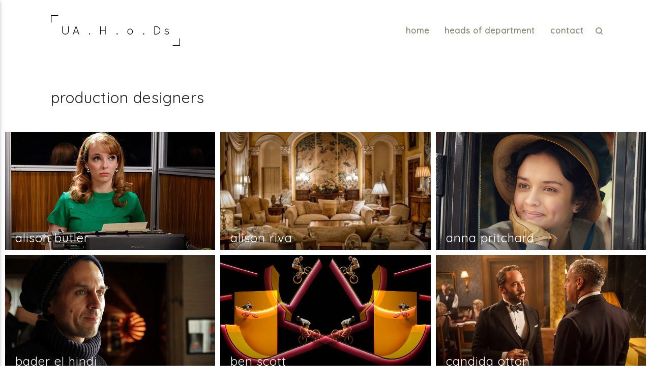

--- FILE ---
content_type: text/html; charset=UTF-8
request_url: https://unitedagents.slateapp.com/production-designers
body_size: 10321
content:
<!DOCTYPE html>

<html>
<head><script type="text/javascript" data-name="slate.trackjs.js">
;window._trackJs = {token: "1c5e291727bf43d985b6e56b6fe38b19", network: { error: true }, faultURL: "/fault.gif", usageURL: "/usage.gif", errorURL: "/capture", errorNoSSLURL: "/capture"};
</script>
<script type="text/javascript" data-name="slate.options.js">
;var Slate = Slate || {}; Slate.Options = {"kernel_name":"frontend","app_version":"1.92.0","mixpanel_token":"1399be9a29435a39c3735883315b3bdf","resizer_secret":"ThisIsASecret","resizer_domain":"d17mj1ha1c2g57.cloudfront.net","imgproxy_domain":"images.slatecdn.net","imgproxy_key":"ad97c558af8683ecc0b463ec453a439c23eb8ac22e633b2f084b6f8ca0c34ccc83f228e4d129b745142313719dc5e4fa066e2ed094df0fb3507286dfc63b9835","imgproxy_salt":"a51b9a1771ee0da39c86a0656f87a26b4dcef6388281eaaa2d09474041841ba29a4bf58ae4c816af6d3039d02fe1abb23cfa6fe53b595cf4fe43606b40e48cfa","imgproxy_use":true,"zipper_domain":"archiver.slatecdn.net","client_url":"https:\/\/unitedagents.slateapp.com","client_name":"unitedagents","client_environment":"production","static_files_domain":"static.slatecdn.net","request_id":"05e2d2ba0e4ade6034ee0c177a40abe7","sso_accounts_domain":"account.slateapp.com","mux_env_key":"ft76ohp5tp0vnirfedeb9s598","treatment_host":"https:\/\/app.trtmnts.com","brands":true,"client.company_name":"United Agents","saas.player.ios.streaming.enabled":true,"saas.resizer.enabled":"1","saas.https.enabled":"1"};
</script>
<script type="text/javascript" src="https://static.slatecdn.net/dist/1.92.0/b4440fe8f826185a26cc41d4d0729a9f.js" data-package="base"></script>
<link href="https://static.slatecdn.net/dist/1.92.0/74009fdf7e72169429c33753b98e1632.css" rel="stylesheet" type="text/css" data-package="base" />

<title>Production Designers | United Agents</title>
<meta name="description" value="View our Production Designers" />

<meta http-equiv="Content-Type" content="text/html;charset=UTF-8">
<meta name="viewport" content="width=device-width, initial-scale=1, maximum-scale=1, minimal-ui">
<meta name="theme-color" content="rgb(136, 134, 115)" />
<meta name="msapplication-navbutton-color" content="rgb(136, 134, 115)">

<meta property="og:site_name" content="United Agents">
<meta property="og:title" content="Production Designers | United Agents">
<meta property="og:url" content="https://unitedagents.slateapp.com/production-designers">
<meta property="og:type" content="website">
<meta property="og:description" content="The Literary &amp; Talent Agency">
<meta property="og:image" content="https://images.slatecdn.net/qPO_wJ4CIsd5GYgmDRGOmlzw2QvjquFz7DnKtI5OYVA/w:1200/q:80/aHR0cHM6Ly9zMy11/cy13ZXN0LTEuYW1h/em9uYXdzLmNvbS9t/ZWRpYS11cy13ZXN0/c2xhdGVhcHBjb20v/dW5pdGVkYWdlbnRz/L3Byb2R1Y3Rpb24v/c2V0dGluZ3MvMTU0/NDUyNzE3MDYwOS91/YS1ibGFja2xvZ28u/cG5n?v=1">

<meta name="twitter:site" content="@UnitedAgents"><meta name="twitter:title" content="Production Designers | United Agents">
<meta name="twitter:image" content="https://images.slatecdn.net/qPO_wJ4CIsd5GYgmDRGOmlzw2QvjquFz7DnKtI5OYVA/w:1200/q:80/aHR0cHM6Ly9zMy11/cy13ZXN0LTEuYW1h/em9uYXdzLmNvbS9t/ZWRpYS11cy13ZXN0/c2xhdGVhcHBjb20v/dW5pdGVkYWdlbnRz/L3Byb2R1Y3Rpb24v/c2V0dGluZ3MvMTU0/NDUyNzE3MDYwOS91/YS1ibGFja2xvZ28u/cG5n?v=1">
<meta name="twitter:url" content="https://unitedagents.slateapp.com/production-designers">
<meta name="twitter:card" content="summary_large_image">
<meta name="twitter:description" content="The Literary &amp; Talent Agency">
<meta itemprop="name" content="United Agents">
<meta itemprop="url" content="https://unitedagents.slateapp.com/production-designers">
<meta itemprop="description" content="The Literary &amp; Talent Agency"><meta itemprop="image" content="https://images.slatecdn.net/qPO_wJ4CIsd5GYgmDRGOmlzw2QvjquFz7DnKtI5OYVA/w:1200/q:80/aHR0cHM6Ly9zMy11/cy13ZXN0LTEuYW1h/em9uYXdzLmNvbS9t/ZWRpYS11cy13ZXN0/c2xhdGVhcHBjb20v/dW5pdGVkYWdlbnRz/L3Byb2R1Y3Rpb24v/c2V0dGluZ3MvMTU0/NDUyNzE3MDYwOS91/YS1ibGFja2xvZ28u/cG5n?v=1">

<link rel="icon" type="image/x-icon"  href="https://d1ko11x0ybxl0h.cloudfront.net/unitedagents/production/templating/1544528525135/ua-favicon-v1-01.ico">

<link href="https://fonts.googleapis.com/icon?family=Material+Icons" rel="stylesheet">

<link rel="stylesheet" href="https://cdnjs.cloudflare.com/ajax/libs/materialize/0.97.7/css/materialize.min.css">
<link rel="stylesheet" type="text/css" href="https://static.slatecdn.net/themes/default-chalk-v1/1.0.26/app.css">
<link rel="stylesheet" type="text/css" href="https://d1ko11x0ybxl0h.cloudfront.net/unitedagents/production/templating/1550705490/slate.1550705422.1550705490.css">
<link rel="stylesheet" type="text/css" href="https://d1ko11x0ybxl0h.cloudfront.net/unitedagents/production/templating/1555439841/united-agents.1555439812.1555439841.css">

<link rel="stylesheet" type="text/css" href="https://fonts.googleapis.com/css?family=Quicksand">
<style>

html {

    font-family: "Quicksand", "Montserrat", sans-serif;

}

</style>

<style>

a,
a.page-links,
nav ul a,
.button-collapse,
.search-nav__form, 
.nav--absolute .side-nav .page-links {

    color: rgba(136, 134, 115, 1.0);

}
.reel-overlay,
.hovering .reel-overlay,
.slate-player .flowplayer .fp-progress:after,
.slate-player .flowplayer .fp-volumebar .fp-color,
.search-nav__close:after,.search-nav__close:before,
.search-nav__close:hover:after,.search-nav__close:hover:before {

    background-color: rgba(136, 134, 115, 1.0);

}
nav ul ul,
nav ul li:hover,
nav ul a:hover {

    background-color: rgba(136, 134, 115, 0.6);
    
}
svg path {

    fill: rgb(136, 134, 115);

}
.projects-button svg path {
    fill: #fff;
}
.btn {
    
    background-color: rgba(136, 134, 115, 1.0) !important;
        color: #fff !important;
    
}

</style>






<script src="https://cdnjs.cloudflare.com/ajax/libs/jquery/2.1.4/jquery.min.js"></script>


<style type="text/css">.show-full-image .stills,
.show-full-image .stills .slides,
.show-full-image .stills .slides li {
    padding-bottom: 0;
    height: 500px;
}
.show-full-image .stills img {
    display: block;
    width: auto;
    height: 100%;
    margin: 0 auto;
}

.reel-thumb:before {
    background-image: linear-gradient(to bottom, rgba(0,0,0,0) 0%,rgba(0,0,0,0) 70%,rgba(0,0,0,0.2) 100%);
    opacity: 1;
    background-color: transparent;
}</style><script src="https://static.slatecdn.net/t.js?v=1.92.0" type="text/javascript" data-package="no-min"></script>
<script type="text/javascript" src="https://static.slatecdn.net/dist/1.92.0/500f1387d756fcb7b4631fd83e0606c2.js" data-package="app"></script>
<script type="text/javascript" src="/_slate/flowplayer.config.js?v=1.92.0" data-package="app"></script>
<script type="text/javascript" src="/_slate_plugins/flowplayer.embed.config.js?v=1.92.0" data-package="app"></script>
<script type="text/javascript" src="https://static.slatecdn.net/dist/1.92.0/b2a7c9a71dea8464cb07d6adcce3a7ad.js" data-package="app"></script>
</head>

<body class=" light ">
    <div class="outer-wrapper">
          <nav>
    <div class="nav-wrapper inner-wrapper">
        <a href="https://unitedagents.slateapp.com/" class="brand-logo">
            <img class="logo default-logo" alt="United Agents Logo" src="https://images.slatecdn.net/So0ajPImx__xYN07G7rolt1JOCdDX0LPOTSw5BkEgfI/h:120/q:80/aHR0cHM6Ly9zMy11/cy13ZXN0LTEuYW1h/em9uYXdzLmNvbS9t/ZWRpYS11cy13ZXN0/c2xhdGVhcHBjb20v/dW5pdGVkYWdlbnRz/L3Byb2R1Y3Rpb24v/c2V0dGluZ3MvMTU0/NDUyNzE3MDYwOS91/YS1ibGFja2xvZ28u/cG5n?v=1" height="60px">
            <img class="logo full_bleed-logo" alt="United Agents Logo" src="https://d1ko11x0ybxl0h.cloudfront.net/unitedagents/production/templating/1544528755719/ua-whitelogo.png" height="60px">
        </a>
        <a href="#" data-activates="mobile-demo" class="button-collapse"><i class="material-icons">menu</i></a>
        <ul class="right hide-on-med-and-down menu-items">
            <li><a href="https://unitedagents.slateapp.com/" class="page-links">Home</a></li>
            <li><a class="page-links">Heads of Department</a>
                <ul>
                    <li><a href="/directors-of-photography" class="page-links">Directors of Photography</a></li>
                    <li><a href="/production-designers" class="page-links">Production Designers</a></li>
                    <li><a href="/costume-designers" class="page-links">Costume Designers</a></li>
                    <li><a href="/editors" class="page-links">Editors</a></li>
                    <li><a href="/hair-and-make-up-designers" class="page-links">Hair &amp; Make-Up Designers</a></li>
                    <li><a href="/composers" class="page-links">Composers</a></li>
                    <li><a href="/choreographers" class="page-links">Choreographers</a></li>
                    <li><a href="/sound-designer" class="page-links">Sound Designers</a></li>
                    <li><a href="/vfx-supervisor-and-producer" class="page-links">VFX Supervisors & Producers</a></li>
                </ul>
            </li>
            <li><a class="page-links" href="/contact">Contact</a></li>
            <li class="search-toggle"><a class="search-toggle__link" href="#">
                <svg xmlns="http://www.w3.org/2000/svg" width="14" height="14" viewBox="-477 266.9 28 28.2"><path class="st0" d="M-454.8 286.6c1.6-2.1 2.5-4.6 2.5-7.4 0-6.8-5.4-12.4-12.2-12.4s-12.4 5.6-12.4 12.4c0 6.8 5.6 12.4 12.4 12.4 2.8 0 5.4-0.9 7.3-2.4l5.2 5.3c0.4 0.4 0.9 0.5 1.2 0.5 0.3 0 0.9-0.2 1.2-0.5 0.7-0.7 0.7-1.8 0-2.4L-454.8 286.6zM-464.6 288c-4.9 0-8.9-3.9-8.9-8.8 0-4.9 4-8.9 8.9-8.9 4.9 0 8.9 4 8.9 8.9C-455.7 284.2-459.7 288-464.6 288z"/></svg>
            </a></li>
        </ul>
        <ul class="side-nav" id="mobile-demo">
            <li><a href="https://unitedagents.slateapp.com/">Home</a></li>
            <li><a>Heads of Department</a>
                <ul>
                    <li><a href="/directors-of-photography" class="page-links">Directors of Photography</a></li>
                    <li><a href="/production-designers" class="page-links">Production Designers</a></li>
                    <li><a href="/costume-designers" class="page-links">Costume Designers</a></li>
                    <li><a href="/editors" class="page-links">Editors</a></li>
                    <li><a href="/hair-and-make-up-designers" class="page-links">Hair &amp; Make-Up Designers</a></li>
                    <li><a href="/composers" class="page-links">Composers</a></li>
                    <li><a href="/choreographers" class="page-links">Choreographers</a></li>
                    <li><a href="/sound-designer" class="page-links">Sound Designers</a></li>
                    <li><a href="/vfx-supervisor-and-producer" class="page-links">VFX Supervisors & Producers</a></li>
                </ul>
            </li>
            <li><a href="/contact">Contact</a></li>        
        </ul>
        <form class="search-nav__form" action="/search" method="get" autocomplete="off">
            <input type="search" name="q" placeholder="Search for HOD" class="search-nav__input">
            <input type="hidden" name="limit" value="15">
            <input type="hidden" name="types[]" value="director">
            <input type="submit" class="search-submit">
            <a href="#" class="search-nav__close">Close search</a>
        </form>
    </div>
</nav>      
      <div class="inner-wrapper">
    <div class="main-body" id="directors-listing">
        <div class="main-featured-work">
            <div class="reel-title">Production Designers</div>
        </div>
        
        <div class="row reel-body" id="reel-body">
                          <div class="col s12 m6 l4">
                <div class="reel-thumb" style="background-image: url('https://images.slatecdn.net/e9fcloEREx4939x_mwPyIys_0BPyfY_4kJX3dC-Jo5I/rs:fill:800:450:1/q:80/aHR0cHM6Ly9zMy11/cy13ZXN0LTEuYW1h/em9uYXdzLmNvbS9t/ZWRpYS11cy13ZXN0/c2xhdGVhcHBjb20v/dW5pdGVkYWdlbnRz/L3Byb2R1Y3Rpb24v/ZGlyZWN0b3JzLzE1/NTYxMDA3NzMwNTIv/Ym92cmlscGFtLmpw/Zw?v=1&quality=80');">
                <a href="/artists/alison-butler">
                    <div class="reel-overlay"></div>
                    <div class="reel-info">
                        <h2>Alison Butler</h2>
                        <h3>View Profile</h3>
                    </div>
                </a>
                </div>
              </div>
                          <div class="col s12 m6 l4">
                <div class="reel-thumb" style="background-image: url('https://images.slatecdn.net/F4AxhUMxMRQSi0i1kGMXUDRI65-44OFfcUKQFtmuMz8/rs:fill:800:450:1/q:80/aHR0cHM6Ly9zMy11/cy13ZXN0LTEuYW1h/em9uYXdzLmNvbS9t/ZWRpYS11cy13ZXN0/c2xhdGVhcHBjb20v/dW5pdGVkYWdlbnRz/L3Byb2R1Y3Rpb24v/ZGlyZWN0b3JzLzE1/MjY1NTMzNzUyMjAv/YWxpc29uLXJpdmEu/anBn?v=1&quality=80');">
                <a href="/artists/alison-riva">
                    <div class="reel-overlay"></div>
                    <div class="reel-info">
                        <h2>Alison Riva</h2>
                        <h3>View Profile</h3>
                    </div>
                </a>
                </div>
              </div>
                          <div class="col s12 m6 l4">
                <div class="reel-thumb" style="background-image: url('https://images.slatecdn.net/ozlzq2RdByIMIxfvaeA_GsG7F9kOwKCP4W6WslQA3S8/rs:fill:800:450:1/q:80/aHR0cHM6Ly9zMy11/cy13ZXN0LTEuYW1h/em9uYXdzLmNvbS9t/ZWRpYS11cy13ZXN0/c2xhdGVhcHBjb20v/dW5pdGVkYWdlbnRz/L3Byb2R1Y3Rpb24v/ZGlyZWN0b3JzLzE1/NTg1NDM4MzM4NTkv/b2xpdmlhLWNvb2tl/LXZhbml0eS1mYWly/LTcwMHgzODAuanBn?v=1&quality=80');">
                <a href="/artists/anna-pritchard">
                    <div class="reel-overlay"></div>
                    <div class="reel-info">
                        <h2>Anna Pritchard</h2>
                        <h3>View Profile</h3>
                    </div>
                </a>
                </div>
              </div>
                          <div class="col s12 m6 l4">
                <div class="reel-thumb" style="background-image: url('https://images.slatecdn.net/XEL_PXDsQmzX42vbBld-ZDLV6f1HEbyt5otWHuiMpcs/rs:fill:800:450:1/q:80/aHR0cHM6Ly9zMy11/cy13ZXN0LTEuYW1h/em9uYXdzLmNvbS9t/ZWRpYS11cy13ZXN0/c2xhdGVhcHBjb20v/dW5pdGVkYWdlbnRz/L3Byb2R1Y3Rpb24v/Y2xpcHMvYWMyYzg3/MWQtZWU1Mi00OWNm/LWFmZTEtODA4OGZl/ZmY5MjhhL2ltZy0z/NzE1LmpwZw?v=1&quality=80');">
                <a href="/artists/bader-el-hindi">
                    <div class="reel-overlay"></div>
                    <div class="reel-info">
                        <h2>Bader El Hindi</h2>
                        <h3>View Profile</h3>
                    </div>
                </a>
                </div>
              </div>
                          <div class="col s12 m6 l4">
                <div class="reel-thumb" style="background-image: url('https://images.slatecdn.net/TKnDf-FqqiPi0RBTw7Y6JvH-aHyn12TCfyPiehlPr84/rs:fill:800:450:1/q:80/aHR0cHM6Ly9zMy11/cy13ZXN0LTEuYW1h/em9uYXdzLmNvbS9t/ZWRpYS11cy13ZXN0/c2xhdGVhcHBjb20v/dW5pdGVkYWdlbnRz/L3Byb2R1Y3Rpb24v/ZGlyZWN0b3JzLzE1/MjU5NDcyMDE5NzYv/a2FsZWlkb3Njb3Bl/LTIwLTIwYmVuLTIw/c2NvdHQtMi5qcGc?v=1&quality=80');">
                <a href="/artists/ben-scott">
                    <div class="reel-overlay"></div>
                    <div class="reel-info">
                        <h2>Ben Scott</h2>
                        <h3>View Profile</h3>
                    </div>
                </a>
                </div>
              </div>
                          <div class="col s12 m6 l4">
                <div class="reel-thumb" style="background-image: url('https://images.slatecdn.net/WMOVOiwCJr84KS3UJd-QMtv22iwtaVWdQ6kiMxLuySE/rs:fill:800:450:1/q:80/aHR0cHM6Ly9zMy11/cy13ZXN0LTEuYW1h/em9uYXdzLmNvbS9t/ZWRpYS11cy13ZXN0/c2xhdGVhcHBjb20v/dW5pdGVkYWdlbnRz/L3Byb2R1Y3Rpb24v/ZGlyZWN0b3JzLzE1/MjYwMzE4NTU3MDIv/d3Blc3p0NnVtNmJ2/ZGFzejJocmhwZzh5/Ymx5LTEuanBn?v=1&quality=80');">
                <a href="/artists/candida-otton">
                    <div class="reel-overlay"></div>
                    <div class="reel-info">
                        <h2>Candida Otton</h2>
                        <h3>View Profile</h3>
                    </div>
                </a>
                </div>
              </div>
                          <div class="col s12 m6 l4">
                <div class="reel-thumb" style="background-image: url('https://images.slatecdn.net/w2bqUG6EkaXoeLVX14NzaQFaEFHFK1ep_jmbP8z3t1Y/rs:fill:800:450:1/q:80/aHR0cHM6Ly9zMy11/cy13ZXN0LTEuYW1h/em9uYXdzLmNvbS9t/ZWRpYS11cy13ZXN0/c2xhdGVhcHBjb20v/dW5pdGVkYWdlbnRz/L3Byb2R1Y3Rpb24v/ZGlyZWN0b3JzLzE1/MjY1NTM2ODg1NTAv/bWlhbWktdmljZS1j/YXJsb3MuanBn?v=1&quality=80');">
                <a href="/artists/carlos-a-menendez">
                    <div class="reel-overlay"></div>
                    <div class="reel-info">
                        <h2>Carlos A. Menendez</h2>
                        <h3>View Profile</h3>
                    </div>
                </a>
                </div>
              </div>
                          <div class="col s12 m6 l4">
                <div class="reel-thumb" style="background-image: url('https://images.slatecdn.net/BxIP4qzdP2ehaAg4yc-It6wa-FJAYkLWNkWoBeXchlw/rs:fill:800:450:1/q:80/aHR0cHM6Ly9zMy11/cy13ZXN0LTEuYW1h/em9uYXdzLmNvbS9t/ZWRpYS11cy13ZXN0/c2xhdGVhcHBjb20v/dW5pdGVkYWdlbnRz/L3Byb2R1Y3Rpb24v/ZGlyZWN0b3JzLzE1/OTMxNjk0NjcwNzgv/aGFubmEtdGh1bWJu/YWlsLmpwZw?v=1&quality=80');">
                <a href="/artists/carly-reddin">
                    <div class="reel-overlay"></div>
                    <div class="reel-info">
                        <h2>Carly Reddin</h2>
                        <h3>View Profile</h3>
                    </div>
                </a>
                </div>
              </div>
                          <div class="col s12 m6 l4">
                <div class="reel-thumb" style="background-image: url('https://images.slatecdn.net/w4HlqRi8NVW8fBsrkHKdPqlT9HWn37rRuX5qUkvtBWs/rs:fill:800:450:1/q:80/aHR0cHM6Ly9zMy11/cy13ZXN0LTEuYW1h/em9uYXdzLmNvbS9t/ZWRpYS11cy13ZXN0/c2xhdGVhcHBjb20v/dW5pdGVkYWdlbnRz/L3Byb2R1Y3Rpb24v/ZGlyZWN0b3JzLzE1/MjY1NTM3NjQ3MjAv/Y2F0cmlubi1tZXJl/ZHlkZC5qcGc?v=1&quality=80');">
                <a href="/artists/catrin-meredydd">
                    <div class="reel-overlay"></div>
                    <div class="reel-info">
                        <h2>Catrin Meredydd</h2>
                        <h3>View Profile</h3>
                    </div>
                </a>
                </div>
              </div>
                          <div class="col s12 m6 l4">
                <div class="reel-thumb" style="background-image: url('https://images.slatecdn.net/i90QUC-9ONJEAGBdFFzWKhZb95yqvk-hIdHR5lSCDq4/rs:fill:800:450:1/q:80/aHR0cHM6Ly9zMy11/cy13ZXN0LTEuYW1h/em9uYXdzLmNvbS9t/ZWRpYS11cy13ZXN0/c2xhdGVhcHBjb20v/dW5pdGVkYWdlbnRz/L3Byb2R1Y3Rpb24v/ZGlyZWN0b3JzLzE1/MjY1NTM5NDA1MDQv/bGl0dHctY2hhcmxv/dHRlLXBlYXJzb24u/anBn?v=1&quality=80');">
                <a href="/artists/charlotte-pearson">
                    <div class="reel-overlay"></div>
                    <div class="reel-info">
                        <h2>Charlotte Pearson</h2>
                        <h3>View Profile</h3>
                    </div>
                </a>
                </div>
              </div>
                          <div class="col s12 m6 l4">
                <div class="reel-thumb" style="background-image: url('https://images.slatecdn.net/SaaCLhrlzFP8b32cQmx0c6nX-NSZDBCBWu1dO1j1g8Q/rs:fill:800:450:1/q:80/aHR0cHM6Ly9zMy11/cy13ZXN0LTEuYW1h/em9uYXdzLmNvbS9t/ZWRpYS11cy13ZXN0/c2xhdGVhcHBjb20v/dW5pdGVkYWdlbnRz/L3Byb2R1Y3Rpb24v/ZGlyZWN0b3JzLzE1/NTg2MDI2Njk4Njcv/aW1hZ2UuanBn?v=1&quality=80');">
                <a href="/artists/chris-oddy">
                    <div class="reel-overlay"></div>
                    <div class="reel-info">
                        <h2>Chris Oddy</h2>
                        <h3>View Profile</h3>
                    </div>
                </a>
                </div>
              </div>
                          <div class="col s12 m6 l4">
                <div class="reel-thumb" style="background-image: url('https://images.slatecdn.net/aH2DZ8qArFMfvv8_e90ijKGq9weBejf7bt5axjkxY5w/rs:fill:800:450:1/q:80/aHR0cHM6Ly9zMy11/cy13ZXN0LTEuYW1h/em9uYXdzLmNvbS9t/ZWRpYS11cy13ZXN0/c2xhdGVhcHBjb20v/dW5pdGVkYWdlbnRz/L3Byb2R1Y3Rpb24v/ZGlyZWN0b3JzLzE1/MjY1NTQwNDA2Mjgv/Z290LWNocmlzdGlu/YS1tb29yZS5wbmc?v=1&quality=80');">
                <a href="/artists/christina-moore">
                    <div class="reel-overlay"></div>
                    <div class="reel-info">
                        <h2>Christina Moore</h2>
                        <h3>View Profile</h3>
                    </div>
                </a>
                </div>
              </div>
                          <div class="col s12 m6 l4">
                <div class="reel-thumb" style="background-image: url('https://images.slatecdn.net/8zn89YBmW-1cYH0svUi55siOl0RShIr1j0L-MDNp1UU/rs:fill:800:450:1/q:80/aHR0cHM6Ly9zMy11/cy13ZXN0LTEuYW1h/em9uYXdzLmNvbS9t/ZWRpYS11cy13ZXN0/c2xhdGVhcHBjb20v/dW5pdGVkYWdlbnRz/L3Byb2R1Y3Rpb24v/Y2xpcHMvMWRlOGJj/NmYtYjNiYS00ODQw/LTk1YmUtN2NiMDgz/NTJmOTdjL3RoZS1w/dXJzdWl0LW9mLWxv/dmUtYmJjLTIuanBl/Zw?v=1&quality=80');">
                <a href="/artists/cristina-casali">
                    <div class="reel-overlay"></div>
                    <div class="reel-info">
                        <h2>Cristina Casali</h2>
                        <h3>View Profile</h3>
                    </div>
                </a>
                </div>
              </div>
                          <div class="col s12 m6 l4">
                <div class="reel-thumb" style="background-image: url('https://images.slatecdn.net/tO2vwCPdLK9VcoKGMphSTz1BsYtIXaaxtnOeCDghXpE/rs:fill:800:450:1/q:80/aHR0cHM6Ly9zMy11/cy13ZXN0LTEuYW1h/em9uYXdzLmNvbS9t/ZWRpYS11cy13ZXN0/c2xhdGVhcHBjb20v/dW5pdGVkYWdlbnRz/L3Byb2R1Y3Rpb24v/Y2xpcHMvZDc4YWE0/NzctZjMxZS00Yjgw/LTlhMTAtNDk5NzU1/MzkxMDA5L3RydWUt/ZGV0ZWN0aXZlLW5p/Z2h0LWNvdW50cnku/anBn?v=1&quality=80');">
                <a href="/artists/daniel-taylor">
                    <div class="reel-overlay"></div>
                    <div class="reel-info">
                        <h2>Daniel Taylor</h2>
                        <h3>View Profile</h3>
                    </div>
                </a>
                </div>
              </div>
                          <div class="col s12 m6 l4">
                <div class="reel-thumb" style="background-image: url('https://images.slatecdn.net/pt_XaA5DEpZUiK2sO3SGoHUm5xFPPq6dSXVOHsv3hxQ/rs:fill:800:450:1/q:80/aHR0cHM6Ly9zMy11/cy13ZXN0LTEuYW1h/em9uYXdzLmNvbS9t/ZWRpYS11cy13ZXN0/c2xhdGVhcHBjb20v/dW5pdGVkYWdlbnRz/L3Byb2R1Y3Rpb24v/ZGlyZWN0b3JzLzE1/MjY1NTQzMzUzNTgv/cnR0LWRlYm9yYWgu/anBn?v=1&quality=80');">
                <a href="/artists/deborah-evans">
                    <div class="reel-overlay"></div>
                    <div class="reel-info">
                        <h2>Deborah Evans</h2>
                        <h3>View Profile</h3>
                    </div>
                </a>
                </div>
              </div>
                          <div class="col s12 m6 l4">
                <div class="reel-thumb" style="background-image: url('https://images.slatecdn.net/ezLZiXilT1tIyw9_GjRXNZpjNJDRo52gqPletnl3spU/rs:fill:800:450:1/q:80/aHR0cHM6Ly9zMy11/cy13ZXN0LTEuYW1h/em9uYXdzLmNvbS9t/ZWRpYS11cy13ZXN0/c2xhdGVhcHBjb20v/dW5pdGVkYWdlbnRz/L3Byb2R1Y3Rpb24v/ZGlyZWN0b3JzLzE1/MjU5NDc1MjcyNTMv/Z3V5dGhvbXBzb25w/ZGJsYWNrc2hlZXA1/LTEuanBn?v=1&quality=80');">
                <a href="/artists/guy-thompson">
                    <div class="reel-overlay"></div>
                    <div class="reel-info">
                        <h2>Guy Thompson</h2>
                        <h3>View Profile</h3>
                    </div>
                </a>
                </div>
              </div>
                          <div class="col s12 m6 l4">
                <div class="reel-thumb" style="background-image: url('https://images.slatecdn.net/WK-1dlK-TpOkea_qzXA1dj1rLlCivVVdToFWrKKDn38/rs:fill:800:450:1/q:80/aHR0cHM6Ly9zMy11/cy13ZXN0LTEuYW1h/em9uYXdzLmNvbS9t/ZWRpYS11cy13ZXN0/c2xhdGVhcHBjb20v/dW5pdGVkYWdlbnRz/L3Byb2R1Y3Rpb24v/ZGlyZWN0b3JzLzE1/OTUzNDU0MTQwMDYv/YmVuamFtaW4uanBn?v=1&quality=80');">
                <a href="/artists/hannah-purdy-foggin">
                    <div class="reel-overlay"></div>
                    <div class="reel-info">
                        <h2>Hannah Purdy Foggin</h2>
                        <h3>View Profile</h3>
                    </div>
                </a>
                </div>
              </div>
                          <div class="col s12 m6 l4">
                <div class="reel-thumb" style="background-image: url('https://images.slatecdn.net/PfWi1eeIa7sjwEbumBSYjQP1_wZ9Mje3JKi1XhKcYxo/rs:fill:800:450:1/q:80/aHR0cHM6Ly9zMy11/cy13ZXN0LTEuYW1h/em9uYXdzLmNvbS9t/ZWRpYS11cy13ZXN0/c2xhdGVhcHBjb20v/dW5pdGVkYWdlbnRz/L3Byb2R1Y3Rpb24v/ZGlyZWN0b3JzLzE1/MjY1NTQ3NTU3NzQv/YS12ZXJ5LWVuZ2xp/c2gtc2NhbmRhbC5q/cGc?v=1&quality=80');">
                <a href="/artists/helen-scott">
                    <div class="reel-overlay"></div>
                    <div class="reel-info">
                        <h2>Helen Scott</h2>
                        <h3>View Profile</h3>
                    </div>
                </a>
                </div>
              </div>
                          <div class="col s12 m6 l4">
                <div class="reel-thumb" style="background-image: url('https://images.slatecdn.net/NrfGpKgmW8tf8h5Xr9Gk-8NEZ3S2UOYY_Wj8Rn7dOlA/rs:fill:800:450:1/q:80/aHR0cHM6Ly9zMy11/cy13ZXN0LTEuYW1h/em9uYXdzLmNvbS9t/ZWRpYS11cy13ZXN0/c2xhdGVhcHBjb20v/dW5pdGVkYWdlbnRz/L3Byb2R1Y3Rpb24v/ZGlyZWN0b3JzLzE1/OTg0NDg2OTA2OTUv/c3RyYW5nZS1jaXRp/ZXMtMjAxODA0MDYt/cHJvcmVzNDIyaHEt/Z3JkLXJlYzcwOS5t/b3YuMDAtMDAtNDMt/MDQuc3RpbGwwMDMy/LmpwZw?v=1&quality=80');">
                <a href="/artists/isona-rigau">
                    <div class="reel-overlay"></div>
                    <div class="reel-info">
                        <h2>Isona Rigau</h2>
                        <h3>View Profile</h3>
                    </div>
                </a>
                </div>
              </div>
                          <div class="col s12 m6 l4">
                <div class="reel-thumb" style="background-image: url('https://images.slatecdn.net/1J4LhQO2s9ZLXBiclC20eQvSZJiP6QKzPP4Zs_gdIYs/rs:fill:800:450:1/q:80/aHR0cHM6Ly9zMy11/cy13ZXN0LTEuYW1h/em9uYXdzLmNvbS9t/ZWRpYS11cy13ZXN0/c2xhdGVhcHBjb20v/dW5pdGVkYWdlbnRz/L3Byb2R1Y3Rpb24v/ZGlyZWN0b3JzLzE1/ODE1MjI3NjY0MTAv/amJuLWxpbmtpbWFn/ZS5qcGc?v=1&quality=80');">
                <a href="/artists/james-north">
                    <div class="reel-overlay"></div>
                    <div class="reel-info">
                        <h2>James North</h2>
                        <h3>View Profile</h3>
                    </div>
                </a>
                </div>
              </div>
                          <div class="col s12 m6 l4">
                <div class="reel-thumb" style="background-image: url('https://images.slatecdn.net/ECi2UnxaLZCDGWCCfdylE5gR5Hs71zv2RulyUL9zkGc/rs:fill:800:450:1/q:80/aHR0cHM6Ly9zMy11/cy13ZXN0LTEuYW1h/em9uYXdzLmNvbS9t/ZWRpYS11cy13ZXN0/c2xhdGVhcHBjb20v/dW5pdGVkYWdlbnRz/L3Byb2R1Y3Rpb24v/ZGlyZWN0b3JzLzE1/MjYwMzE2NzE4MzYv/bGllc2xpZXNsaWVz/bGllcy5qcGc?v=1&quality=80');">
                <a href="/artists/jeremy-hindle">
                    <div class="reel-overlay"></div>
                    <div class="reel-info">
                        <h2>Jeremy Hindle</h2>
                        <h3>View Profile</h3>
                    </div>
                </a>
                </div>
              </div>
                          <div class="col s12 m6 l4">
                <div class="reel-thumb" style="background-image: url('https://images.slatecdn.net/xqnG-fB-HANTqA9BeF_7h7HFhOIwoIVr6WE5hQoEcrU/rs:fill:800:450:1/q:80/aHR0cHM6Ly9zMy11/cy13ZXN0LTEuYW1h/em9uYXdzLmNvbS9t/ZWRpYS11cy13ZXN0/c2xhdGVhcHBjb20v/dW5pdGVkYWdlbnRz/L3Byb2R1Y3Rpb24v/ZGlyZWN0b3JzLzE1/MjYwMzE1NjgyMDIv/am9obi1lYmRlbi0x/LmpwZw?v=1&quality=80');">
                <a href="/artists/john-ebden">
                    <div class="reel-overlay"></div>
                    <div class="reel-info">
                        <h2>John Ebden</h2>
                        <h3>View Profile</h3>
                    </div>
                </a>
                </div>
              </div>
                          <div class="col s12 m6 l4">
                <div class="reel-thumb" style="background-image: url('https://images.slatecdn.net/vqOCbMesVgBikHGiGJgrtnG3BG6Hcatyq52GLQGZe4U/rs:fill:800:450:1/q:80/aHR0cHM6Ly9zMy11/cy13ZXN0LTEuYW1h/em9uYXdzLmNvbS9t/ZWRpYS11cy13ZXN0/c2xhdGVhcHBjb20v/dW5pdGVkYWdlbnRz/L3Byb2R1Y3Rpb24v/ZGlyZWN0b3JzLzE1/MjY1NTQ5ODIxNjIv/bWFya2V0YS1rb3Jp/bmtvdmEucG5n?v=1&quality=80');">
                <a href="/artists/marketa-korinkova">
                    <div class="reel-overlay"></div>
                    <div class="reel-info">
                        <h2>Marketa Korinkova</h2>
                        <h3>View Profile</h3>
                    </div>
                </a>
                </div>
              </div>
                          <div class="col s12 m6 l4">
                <div class="reel-thumb" style="background-image: url('https://images.slatecdn.net/KQOMkd7HNAQEzQXeTUnqjnkFNhQuOPHXI6_ZC5qAFWE/rs:fill:800:450:1/q:80/aHR0cHM6Ly9zMy11/cy13ZXN0LTEuYW1h/em9uYXdzLmNvbS9t/ZWRpYS11cy13ZXN0/c2xhdGVhcHBjb20v/dW5pdGVkYWdlbnRz/L3Byb2R1Y3Rpb24v/Y2xpcHMvNTFlN2Vi/MzgtZDBkNy00Zjhh/LThmNWItYzc2OGQ4/MzAyZDkyL21hcnUt/dGh1bWJuYWlsLnBu/Zw?v=1&quality=80');">
                <a href="/artists/maruxa-alvar">
                    <div class="reel-overlay"></div>
                    <div class="reel-info">
                        <h2>Maruxa Alvar</h2>
                        <h3>View Profile</h3>
                    </div>
                </a>
                </div>
              </div>
                          <div class="col s12 m6 l4">
                <div class="reel-thumb" style="background-image: url('https://images.slatecdn.net/dl-6AENB3GaYv5I401DIshGMGB73FgRzCOAs6gMobCU/rs:fill:800:450:1/q:80/aHR0cHM6Ly9zMy11/cy13ZXN0LTEuYW1h/em9uYXdzLmNvbS9t/ZWRpYS11cy13ZXN0/c2xhdGVhcHBjb20v/dW5pdGVkYWdlbnRz/L3Byb2R1Y3Rpb24v/ZGlyZWN0b3JzLzE1/OTg1NDU2NDkzMDIv/dGhyZWUtZ2lybHMu/anBn?v=1&quality=80');">
                <a href="/artists/melanie-allen">
                    <div class="reel-overlay"></div>
                    <div class="reel-info">
                        <h2>Melanie Allen</h2>
                        <h3>View Profile</h3>
                    </div>
                </a>
                </div>
              </div>
                          <div class="col s12 m6 l4">
                <div class="reel-thumb" style="background-image: url('https://images.slatecdn.net/udIvCQ_yUNvN9wNKr4uAsA_D_6BgWEU7FE31U22IbYc/rs:fill:800:450:1/q:80/aHR0cHM6Ly9zMy11/cy13ZXN0LTEuYW1h/em9uYXdzLmNvbS9t/ZWRpYS11cy13ZXN0/c2xhdGVhcHBjb20v/dW5pdGVkYWdlbnRz/L3Byb2R1Y3Rpb24v/ZGlyZWN0b3JzLzE1/MjU4ODQ0MjQ2NDMv/bWlrZS0yMGd1bm4t/Mi5qcGc?v=1&quality=80');">
                <a href="/artists/mike-gunn">
                    <div class="reel-overlay"></div>
                    <div class="reel-info">
                        <h2>Mike Gunn</h2>
                        <h3>View Profile</h3>
                    </div>
                </a>
                </div>
              </div>
                          <div class="col s12 m6 l4">
                <div class="reel-thumb" style="background-image: url('https://images.slatecdn.net/bxf5spIn0j0nDlwue9WusSe5hxhGVnPffNDjDwQjcDw/rs:fill:800:450:1/q:80/aHR0cHM6Ly9zMy11/cy13ZXN0LTEuYW1h/em9uYXdzLmNvbS9t/ZWRpYS11cy13ZXN0/c2xhdGVhcHBjb20v/dW5pdGVkYWdlbnRz/L3Byb2R1Y3Rpb24v/ZGlyZWN0b3JzLzE1/MjU5NDY1MjkwOTUv/amF3Ym9uZS0yLmpw/Zw?v=1&quality=80');">
                <a href="/artists/nick-palmer">
                    <div class="reel-overlay"></div>
                    <div class="reel-info">
                        <h2>Nick Palmer</h2>
                        <h3>View Profile</h3>
                    </div>
                </a>
                </div>
              </div>
                          <div class="col s12 m6 l4">
                <div class="reel-thumb" style="background-image: url('https://images.slatecdn.net/X4u_mx6PIhkod0DcPpysEWKZNW_SnhilXR4czvFEvnc/rs:fill:800:450:1/q:80/aHR0cHM6Ly9zMy11/cy13ZXN0LTEuYW1h/em9uYXdzLmNvbS9t/ZWRpYS11cy13ZXN0/c2xhdGVhcHBjb20v/dW5pdGVkYWdlbnRz/L3Byb2R1Y3Rpb24v/ZGlyZWN0b3JzLzE1/MjY1NTUxNTM1MTgv/bmljb2xlLmpwZw?v=1&quality=80');">
                <a href="/artists/nicole-northridge">
                    <div class="reel-overlay"></div>
                    <div class="reel-info">
                        <h2>Nicole Northridge</h2>
                        <h3>View Profile</h3>
                    </div>
                </a>
                </div>
              </div>
                          <div class="col s12 m6 l4">
                <div class="reel-thumb" style="background-image: url('https://images.slatecdn.net/GJLlXPTM0GlLbVEkS2tivFoNiC4T9ZncbPWN69HbkXY/rs:fill:800:450:1/q:80/aHR0cHM6Ly9zMy11/cy13ZXN0LTEuYW1h/em9uYXdzLmNvbS9t/ZWRpYS11cy13ZXN0/c2xhdGVhcHBjb20v/dW5pdGVkYWdlbnRz/L3Byb2R1Y3Rpb24v/ZGlyZWN0b3JzLzE1/MjYwMzE1MDQwNTQv/cGMtMjB3b2xmLTIw/aGFsbC0xLmpwZw?v=1&quality=80');">
                <a href="/artists/pat-campbell">
                    <div class="reel-overlay"></div>
                    <div class="reel-info">
                        <h2>Pat Campbell</h2>
                        <h3>View Profile</h3>
                    </div>
                </a>
                </div>
              </div>
                          <div class="col s12 m6 l4">
                <div class="reel-thumb" style="background-image: url('https://images.slatecdn.net/OnjgsxKVWLxJKV7x6Ssx3byj_8GJbc_EdwODLYzo8iw/rs:fill:800:450:1/q:80/aHR0cHM6Ly9zMy11/cy13ZXN0LTEuYW1h/em9uYXdzLmNvbS9t/ZWRpYS11cy13ZXN0/c2xhdGVhcHBjb20v/dW5pdGVkYWdlbnRz/L3Byb2R1Y3Rpb24v/ZGlyZWN0b3JzLzE1/MjY1NTUzNzgwNDIv/cmljaGFyZC5qcGc?v=1&quality=80');">
                <a href="/artists/richard-bridgland">
                    <div class="reel-overlay"></div>
                    <div class="reel-info">
                        <h2>Richard Bridgland</h2>
                        <h3>View Profile</h3>
                    </div>
                </a>
                </div>
              </div>
                          <div class="col s12 m6 l4">
                <div class="reel-thumb" style="background-image: url('https://images.slatecdn.net/HtbBtnR58xFBpl5fX-uRP34R3OHj_ilD9XqdzvduL44/rs:fill:800:450:1/q:80/aHR0cHM6Ly9zMy11/cy13ZXN0LTEuYW1h/em9uYXdzLmNvbS9t/ZWRpYS11cy13ZXN0/c2xhdGVhcHBjb20v/dW5pdGVkYWdlbnRz/L3Byb2R1Y3Rpb24v/Y2xpcHMvNGRjYzVj/OTctMzY0MC00Y2Zk/LTkxZjMtMjlhODI3/ZDE3N2Q4L3Byb2Zp/bGUtcGljLXJ1Ynkt/bWF0aGVycy5qcGc?v=1&quality=80');">
                <a href="/artists/ruby-mathers">
                    <div class="reel-overlay"></div>
                    <div class="reel-info">
                        <h2>Ruby Mathers</h2>
                        <h3>View Profile</h3>
                    </div>
                </a>
                </div>
              </div>
                          <div class="col s12 m6 l4">
                <div class="reel-thumb" style="background-image: url('https://images.slatecdn.net/aBdM4CAiu9_ePMt6DClov5bgeJKAYCEPJRfulkX1wIA/rs:fill:800:450:1/q:80/aHR0cHM6Ly9zMy11/cy13ZXN0LTEuYW1h/em9uYXdzLmNvbS9t/ZWRpYS11cy13ZXN0/c2xhdGVhcHBjb20v/dW5pdGVkYWdlbnRz/L3Byb2R1Y3Rpb24v/ZGlyZWN0b3JzLzE1/MjY1NTYwNDI5MjAv/aG9mZi10aGUtcmVj/b3JkLmpwZw?v=1&quality=80');">
                <a href="/artists/samatha-harley">
                    <div class="reel-overlay"></div>
                    <div class="reel-info">
                        <h2>Samantha Harley</h2>
                        <h3>View Profile</h3>
                    </div>
                </a>
                </div>
              </div>
                          <div class="col s12 m6 l4">
                <div class="reel-thumb" style="background-image: url('https://images.slatecdn.net/YGAW0j8cBb5EO2zDg_VOu5bvBoNwW-GTkZp50fsQsoA/rs:fill:800:450:1/q:80/aHR0cHM6Ly9zMy11/cy13ZXN0LTEuYW1h/em9uYXdzLmNvbS9t/ZWRpYS11cy13ZXN0/c2xhdGVhcHBjb20v/dW5pdGVkYWdlbnRz/L3Byb2R1Y3Rpb24v/ZGlyZWN0b3JzLzE1/OTQ5MDMyNzQyNTQv/bWFydGhhLXByZWNp/bmN0LTUuM21iLmpw/Zw?v=1&quality=80');">
                <a href="/artists/sarah-jenneson">
                    <div class="reel-overlay"></div>
                    <div class="reel-info">
                        <h2>Sarah Jenneson</h2>
                        <h3>View Profile</h3>
                    </div>
                </a>
                </div>
              </div>
                          <div class="col s12 m6 l4">
                <div class="reel-thumb" style="background-image: url('https://images.slatecdn.net/yDZ6lr0v7Ytk3oBMCFc-HJKvgTdXda5nGr7VTvyuwUk/rs:fill:800:450:1/q:80/aHR0cHM6Ly9zMy11/cy13ZXN0LTEuYW1h/em9uYXdzLmNvbS9t/ZWRpYS11cy13ZXN0/c2xhdGVhcHBjb20v/dW5pdGVkYWdlbnRz/L3Byb2R1Y3Rpb24v/Y2xpcHMvNDljYjcz/OWEtMTE3NS00NmEz/LWJiODktYzBhNjA2/ODVlYTg0L3lrLWdz/Y3M4LmpwZWc?v=1&quality=80');">
                <a href="/artists/sean-hogan">
                    <div class="reel-overlay"></div>
                    <div class="reel-info">
                        <h2>Sean Hogan</h2>
                        <h3>View Profile</h3>
                    </div>
                </a>
                </div>
              </div>
                          <div class="col s12 m6 l4">
                <div class="reel-thumb" style="background-image: url('https://images.slatecdn.net/0y0byEKRiCMDQ_o7m4wyXoflUTb1Z-sPSCpgVz0xXGo/rs:fill:800:450:1/q:80/aHR0cHM6Ly9zMy11/cy13ZXN0LTEuYW1h/em9uYXdzLmNvbS9t/ZWRpYS11cy13ZXN0/c2xhdGVhcHBjb20v/dW5pdGVkYWdlbnRz/L3Byb2R1Y3Rpb24v/Y2xpcHMvZTczZWZk/YTktOTQxOC00YTVl/LThlNGMtMjdiOGIx/YjMxZjE1L2dhbGxl/cnlsZWdvc3QxLmpw/Zw?v=1&quality=80');">
                <a href="/artists/seba-serra">
                    <div class="reel-overlay"></div>
                    <div class="reel-info">
                        <h2>Seba Serra</h2>
                        <h3>View Profile</h3>
                    </div>
                </a>
                </div>
              </div>
                          <div class="col s12 m6 l4">
                <div class="reel-thumb" style="background-image: url('https://images.slatecdn.net/pmaAvj_sdk3lrL_zBwg0ztF0NwSCcEH7hWCGF7AMxkU/rs:fill:800:450:1/q:80/aHR0cHM6Ly9zMy11/cy13ZXN0LTEuYW1h/em9uYXdzLmNvbS9t/ZWRpYS11cy13ZXN0/c2xhdGVhcHBjb20v/dW5pdGVkYWdlbnRz/L3Byb2R1Y3Rpb24v/Y2xpcHMvYTk4NWY2/MWItODRmOS00ODRl/LTk1ODUtNDJlZmRm/OWJjNTNkL3RoZS1y/aWctc20tdXBkYXRl/ZC1pbWFnZS5qcGc?v=1&quality=80');">
                <a href="/artists/stephen-mason">
                    <div class="reel-overlay"></div>
                    <div class="reel-info">
                        <h2>Stephen Mason</h2>
                        <h3>View Profile</h3>
                    </div>
                </a>
                </div>
              </div>
                          <div class="col s12 m6 l4">
                <div class="reel-thumb" style="background-image: url('https://images.slatecdn.net/fD4_tXGFH0ZAv8Bc3zHqv3K-ynCRnjEEYeaG0pOt0gI/rs:fill:800:450:1/q:80/aHR0cHM6Ly9zMy11/cy13ZXN0LTEuYW1h/em9uYXdzLmNvbS9t/ZWRpYS11cy13ZXN0/c2xhdGVhcHBjb20v/dW5pdGVkYWdlbnRz/L3Byb2R1Y3Rpb24v/Y2xpcHMvYmI1MTNk/Y2ItZjE0My00Nzgw/LTk0ZGMtMWJkNzFk/MjJjMmUyL3RvbW15/LWRhbmJ1cnktcGlj/LmpwZw?v=1&quality=80');">
                <a href="/artists/thomas-danbury">
                    <div class="reel-overlay"></div>
                    <div class="reel-info">
                        <h2>Thomas Danbury</h2>
                        <h3>View Profile</h3>
                    </div>
                </a>
                </div>
              </div>
                          <div class="col s12 m6 l4">
                <div class="reel-thumb" style="background-image: url('https://images.slatecdn.net/y4eDFIDNbkgZISiQ3GetusBufsPhpMzEfqjYctu3hyU/rs:fill:800:450:1/q:80/aHR0cHM6Ly9zMy11/cy13ZXN0LTEuYW1h/em9uYXdzLmNvbS9t/ZWRpYS11cy13ZXN0/c2xhdGVhcHBjb20v/dW5pdGVkYWdlbnRz/L3Byb2R1Y3Rpb24v/ZGlyZWN0b3JzLzE1/NTYxMDMxMjA1NjYv/Ym9ybi10by1raWxs/LmpwZw?v=1&quality=80');">
                <a href="/artists/tim-dickel">
                    <div class="reel-overlay"></div>
                    <div class="reel-info">
                        <h2>Tim Dickel</h2>
                        <h3>View Profile</h3>
                    </div>
                </a>
                </div>
              </div>
                          <div class="col s12 m6 l4">
                <div class="reel-thumb" style="background-image: url('https://images.slatecdn.net/MWUjmGRgaFfA_Ml5Y464Hugq946cJhXDJrxrrQwcWrg/rs:fill:800:450:1/q:80/aHR0cHM6Ly9zMy11/cy13ZXN0LTEuYW1h/em9uYXdzLmNvbS9t/ZWRpYS11cy13ZXN0/c2xhdGVhcHBjb20v/dW5pdGVkYWdlbnRz/L3Byb2R1Y3Rpb24v/ZGlyZWN0b3JzLzE1/NTYxMTIwOTIyNDIv/bW9sZXJvLmpwZw?v=1&quality=80');">
                <a href="/artists/victor-molero">
                    <div class="reel-overlay"></div>
                    <div class="reel-info">
                        <h2>Victor Molero</h2>
                        <h3>View Profile</h3>
                    </div>
                </a>
                </div>
              </div>
                    </div>
    </div>
</div>
      
            	
<div class="main-footer">
    <!--<div class="footer-logo">-->
    <!--    <a href="https://unitedagents.slateapp.com/" target="_blank" class="brand-logo"><img src="https://images.slatecdn.net/KKLKZUfQTshRCBjIwEisdxugGU8mWT0U6rVYEvKaBo0/h:100/q:80/aHR0cHM6Ly9zMy11/cy13ZXN0LTEuYW1h/em9uYXdzLmNvbS9t/ZWRpYS11cy13ZXN0/c2xhdGVhcHBjb20v/dW5pdGVkYWdlbnRz/L3Byb2R1Y3Rpb24v/c2V0dGluZ3MvMTU0/NDUyNzE3MDYwOS91/YS1ibGFja2xvZ28u/cG5n?v=1" height="50px" /></a>-->
    <!--</div>-->
    <div class="social-links">
        <ul class="social">
                                                <li>
                <a class="twitter-icon" target="_blank" href="https://twitter.com/UnitedAgents">
                    <svg x="0px" y="0px" width="20px" height="20px" viewBox="0 0 512 512" enable-background="new 0 0 512 512" xml:space="preserve">
            
                        <path d="M462,128.223c-15.158,6.724-31.449,11.269-48.547,13.31c17.449-10.461,30.854-27.025,37.164-46.764
            
                        c-16.333,9.687-34.422,16.721-53.676,20.511c-15.418-16.428-37.386-26.691-61.698-26.691c-54.56,0-94.668,50.916-82.337,103.787
            
                        c-70.25-3.524-132.534-37.177-174.223-88.314c-22.142,37.983-11.485,87.691,26.158,112.85c-13.854-0.438-26.891-4.241-38.285-10.574
            
                        c-0.917,39.162,27.146,75.781,67.795,83.949c-11.896,3.237-24.926,3.978-38.17,1.447c10.754,33.58,41.972,58.018,78.96,58.699
            
                        C139.604,378.282,94.846,390.721,50,385.436c37.406,23.982,81.837,37.977,129.571,37.977c156.932,0,245.595-132.551,240.251-251.435
            
                        C436.339,160.061,450.668,145.174,462,128.223z"></path>
            
                    </svg>
                </a>
            </li>
                                                            <li>
                <a class="facebook-icon" target="_blank" href="https://www.facebook.com/unitedagents">
                    <svg x="0px" y="0px" width="20px" height="20px" viewBox="0 0 512 512" enable-background="new 0 0 512 512" xml:space="preserve">
            
                        <path d="M204.067,184.692h-43.144v70.426h43.144V462h82.965V254.238h57.882l6.162-69.546h-64.044
             
                        c0,0,0-25.97,0-39.615c0-16.398,3.302-22.89,19.147-22.89c12.766,0,44.896,0,44.896,0V50c0,0-47.326,0-57.441,0
            
                        c-61.734,0-89.567,27.179-89.567,79.231C204.067,174.566,204.067,184.692,204.067,184.692z"></path>
            
                    </svg>
                </a>
            </li>
                                                            <li>
                <a class="instagram-icon" target="_blank" href="https://www.instagram.com/unitedagents_btl/">
                    <svg x="0px" y="0px" width="20px" height="20px" viewBox="0 0 512 512" enable-background="new 0 0 512 512" xml:space="preserve">
            
                        <path fill-rule="evenodd" clip-rule="evenodd" d="M414.474,224.292h-35.869
                        c2.613,10.145,4.156,20.744,4.156,31.699c0,70.023-56.752,126.773-126.761,126.773s-126.763-56.75-126.763-126.773
                        c0-10.955,1.549-21.555,4.162-31.699H97.53V398.61c0,8.742,7.096,15.832,15.86,15.832h285.219c8.766,0,15.864-7.09,15.864-15.832
                        V224.292z M414.474,113.378c0-8.75-7.099-15.846-15.864-15.846h-47.526c-8.756,0-15.846,7.096-15.846,15.846v47.545
                        c0,8.744,7.09,15.846,15.846,15.846h47.526c8.766,0,15.864-7.102,15.864-15.846V113.378z M256,176.769
                        c-43.763,0-79.233,35.463-79.233,79.223c0,43.756,35.471,79.24,79.233,79.24c43.759,0,79.237-35.484,79.237-79.24
                        C335.237,212.231,299.759,176.769,256,176.769 M414.474,461.999H97.53c-26.246,0-47.53-21.289-47.53-47.557V97.532
                        c0-26.254,21.284-47.531,47.53-47.531h316.943c26.25,0,47.526,21.277,47.526,47.531v316.91
                        C462,440.71,440.724,461.999,414.474,461.999"></path>
            
                    </svg>
                </a>
            </li>
                                </ul>
    </div>
    <div class="footer-contact"><span><a class="page-links" href="mailto:info@unitedagents.co.uk">info@unitedagents.co.uk</a></span><span>+44 (0) 20 3214 0800</span> <span>12-26 Lexington Street,  London, W1F 0LE</span>    </div>
</div>                    <div class="marketing-bar">
            <p class="marketing-bar__copyright">© United Agents 2026</p>
            <p class="marketing-bar__slate"><a target="_blank" href="http://slateapp.com/?utm_source=United%20Agents&utm_campaign=marketing_bar"><span>Powered by</span><img src="//unitedagents.slateapp.com/bundles/slateadmin/images/email/slate-black.png"></a></p>
        </div>
          </div>
    
    
    
<script src="https://cdnjs.cloudflare.com/ajax/libs/materialize/0.97.7/js/materialize.min.js"></script>
<script src="https://static.slatecdn.net/themes/default-chalk-v1/1.0.26/main.js"></script> 
<script src="https://d1ko11x0ybxl0h.cloudfront.net/unitedagents/production/templating/1611672776/website.player.metadata.1611672776.js"></script>
<script src="https://d1ko11x0ybxl0h.cloudfront.net/unitedagents/production/templating/1550705230/offtheshelf.1550705230.js"></script>
  
<script type="text/javascript" src="https://static.slatecdn.net/dist/1.92.0/6cde90c1e9739e36cfbd9f323fa0166e.js" data-package="tracking"></script>
</body>
</html>

--- FILE ---
content_type: text/css
request_url: https://static.slatecdn.net/themes/default-chalk-v1/1.0.26/app.css
body_size: 10310
content:
/**
 * Main Project imports
 */
/**
 * Various project settings that need to be set globally
 */
/**
 * Bourbon & Neat Libraries
 */
/* stylelint-disable order/properties-alphabetical-order */
/* stylelint-enable */
/* Own mixins ***********************/
/**
 * Base styles
 */
/**
 * Base styles ~ Colours
 */
/**
 * Add custom colours and their respective classes, ie:
 *
 * $colour-red: #E23C3C;
 *
 * %red,
 * .red {
 *     color: $colour-red;
 * }
 *
 */
/**
 * Base styles ~ Easings
 */
/*! normalize.css v3.0.3 | MIT License | github.com/necolas/normalize.css */
/**
 * 1. Set default font family to sans-serif.
 * 2. Prevent iOS and IE text size adjust after device orientation change,
 *    without disabling user zoom.
 */
html {
  font-family: sans-serif;
  /* 1 */
  -ms-text-size-adjust: 100%;
  /* 2 */
  -webkit-text-size-adjust: 100%;
  /* 2 */ }

/**
 * Remove default margin.
 */
body {
  margin: 0; }

/* HTML5 display definitions
   ========================================================================== */
/**
 * Correct `block` display not defined for any HTML5 element in IE 8/9.
 * Correct `block` display not defined for `details` or `summary` in IE 10/11
 * and Firefox.
 * Correct `block` display not defined for `main` in IE 11.
 */
article,
aside,
details,
figcaption,
figure,
footer,
header,
hgroup,
main,
menu,
nav,
section,
summary {
  display: block; }

/**
 * 1. Correct `inline-block` display not defined in IE 8/9.
 * 2. Normalize vertical alignment of `progress` in Chrome, Firefox, and Opera.
 */
audio,
canvas,
progress,
video {
  display: inline-block;
  /* 1 */
  vertical-align: baseline;
  /* 2 */ }

/**
 * Prevent modern browsers from displaying `audio` without controls.
 * Remove excess height in iOS 5 devices.
 */
audio:not([controls]) {
  display: none;
  height: 0; }

/**
 * Address `[hidden]` styling not present in IE 8/9/10.
 * Hide the `template` element in IE 8/9/10/11, Safari, and Firefox < 22.
 */
[hidden],
template {
  display: none; }

/* Links
   ========================================================================== */
/**
 * Remove the gray background color from active links in IE 10.
 */
a {
  background-color: transparent; }

/**
 * Improve readability of focused elements when they are also in an
 * active/hover state.
 */
a:active,
a:hover {
  outline: 0; }

/* Text-level semantics
   ========================================================================== */
/**
 * Address styling not present in IE 8/9/10/11, Safari, and Chrome.
 */
abbr[title] {
  border-bottom: 1px dotted; }

/**
 * Address style set to `bolder` in Firefox 4+, Safari, and Chrome.
 */
b,
strong {
  font-weight: bold; }

/**
 * Address styling not present in Safari and Chrome.
 */
dfn {
  font-style: italic; }

/**
 * Address variable `h1` font-size and margin within `section` and `article`
 * contexts in Firefox 4+, Safari, and Chrome.
 */
h1 {
  font-size: 2em;
  margin: 0.67em 0; }

/**
 * Address styling not present in IE 8/9.
 */
mark {
  background: #ff0;
  color: #000; }

/**
 * Address inconsistent and variable font size in all browsers.
 */
small {
  font-size: 80%; }

/**
 * Prevent `sub` and `sup` affecting `line-height` in all browsers.
 */
sub,
sup {
  font-size: 75%;
  line-height: 0;
  position: relative;
  vertical-align: baseline; }

sup {
  top: -0.5em; }

sub {
  bottom: -0.25em; }

/* Embedded content
   ========================================================================== */
/**
 * Remove border when inside `a` element in IE 8/9/10.
 */
img {
  border: 0; }

/**
 * Correct overflow not hidden in IE 9/10/11.
 */
svg:not(:root) {
  overflow: hidden; }

/* Grouping content
   ========================================================================== */
/**
 * Address margin not present in IE 8/9 and Safari.
 */
figure {
  margin: 1em 40px; }

/**
 * Address differences between Firefox and other browsers.
 */
hr {
  box-sizing: content-box;
  height: 0; }

/**
 * Contain overflow in all browsers.
 */
pre {
  overflow: auto; }

/**
 * Address odd `em`-unit font size rendering in all browsers.
 */
code,
kbd,
pre,
samp {
  font-family: monospace, monospace;
  font-size: 1em; }

/* Forms
   ========================================================================== */
/**
 * Known limitation: by default, Chrome and Safari on OS X allow very limited
 * styling of `select`, unless a `border` property is set.
 */
/**
 * 1. Correct color not being inherited.
 *    Known issue: affects color of disabled elements.
 * 2. Correct font properties not being inherited.
 * 3. Address margins set differently in Firefox 4+, Safari, and Chrome.
 */
button,
input,
optgroup,
select,
textarea {
  color: inherit;
  /* 1 */
  font: inherit;
  /* 2 */
  margin: 0;
  /* 3 */ }

/**
 * Address `overflow` set to `hidden` in IE 8/9/10/11.
 */
button {
  overflow: visible; }

/**
 * Address inconsistent `text-transform` inheritance for `button` and `select`.
 * All other form control elements do not inherit `text-transform` values.
 * Correct `button` style inheritance in Firefox, IE 8/9/10/11, and Opera.
 * Correct `select` style inheritance in Firefox.
 */
button,
select {
  text-transform: none; }

/**
 * 1. Avoid the WebKit bug in Android 4.0.* where (2) destroys native `audio`
 *    and `video` controls.
 * 2. Correct inability to style clickable `input` types in iOS.
 * 3. Improve usability and consistency of cursor style between image-type
 *    `input` and others.
 */
button,
html input[type="button"],
input[type="reset"],
input[type="submit"] {
  -webkit-appearance: button;
  /* 2 */
  cursor: pointer;
  /* 3 */ }

/**
 * Re-set default cursor for disabled elements.
 */
button[disabled],
html input[disabled] {
  cursor: default; }

/**
 * Remove inner padding and border in Firefox 4+.
 */
button::-moz-focus-inner,
input::-moz-focus-inner {
  border: 0;
  padding: 0; }

/**
 * Address Firefox 4+ setting `line-height` on `input` using `!important` in
 * the UA stylesheet.
 */
input {
  line-height: normal; }

/**
 * It's recommended that you don't attempt to style these elements.
 * Firefox's implementation doesn't respect box-sizing, padding, or width.
 *
 * 1. Address box sizing set to `content-box` in IE 8/9/10.
 * 2. Remove excess padding in IE 8/9/10.
 */
input[type="checkbox"],
input[type="radio"] {
  box-sizing: border-box;
  /* 1 */
  padding: 0;
  /* 2 */ }

/**
 * Fix the cursor style for Chrome's increment/decrement buttons. For certain
 * `font-size` values of the `input`, it causes the cursor style of the
 * decrement button to change from `default` to `text`.
 */
input[type="number"]::-webkit-inner-spin-button,
input[type="number"]::-webkit-outer-spin-button {
  height: auto; }

/**
 * 1. Address `appearance` set to `searchfield` in Safari and Chrome.
 * 2. Address `box-sizing` set to `border-box` in Safari and Chrome.
 */
input[type="search"] {
  -webkit-appearance: textfield;
  /* 1 */
  box-sizing: content-box;
  /* 2 */ }

/**
 * Remove inner padding and search cancel button in Safari and Chrome on OS X.
 * Safari (but not Chrome) clips the cancel button when the search input has
 * padding (and `textfield` appearance).
 */
input[type="search"]::-webkit-search-cancel-button,
input[type="search"]::-webkit-search-decoration {
  -webkit-appearance: none; }

/**
 * Define consistent border, margin, and padding.
 */
fieldset {
  border: 1px solid #c0c0c0;
  margin: 0 2px;
  padding: 0.35em 0.625em 0.75em; }

/**
 * 1. Correct `color` not being inherited in IE 8/9/10/11.
 * 2. Remove padding so people aren't caught out if they zero out fieldsets.
 */
legend {
  border: 0;
  /* 1 */
  padding: 0;
  /* 2 */ }

/**
 * Remove default vertical scrollbar in IE 8/9/10/11.
 */
textarea {
  overflow: auto; }

/**
 * Don't inherit the `font-weight` (applied by a rule above).
 * NOTE: the default cannot safely be changed in Chrome and Safari on OS X.
 */
optgroup {
  font-weight: bold; }

/* Tables
   ========================================================================== */
/**
 * Remove most spacing between table cells.
 */
table {
  border-collapse: collapse;
  border-spacing: 0; }

td,
th {
  padding: 0; }

/**
 * Base ~ Type
 */
/**
 * Type styles
 */
/*h1,
.h1,
%h1,
h2,
.h2,
%h2,
h3,
.h3,
%h3,
h4,
.h4,
%h4,
h5,
.h5,
%h5,
h6,
.h6,
%h6 {
    margin: 14px 0;
    font-family: $alt-font;
    font-weight: normal;
    font-style: normal;
    color: $heading-colour;
    text-rendering: optimizeLegibility;
}

h1,
.h1,
%h1 {
    font-size: rem(44);
    line-height: 48.4px;
}

h2,
.h2,
%h2 {
    font-size: rem(37);
    line-height: 40.7px;
}

h3,
.h3,
%h3 {
    font-size: rem(27);
    line-height: 29.7px;
}

h4,
.h4,
%h4 {
    font-size: rem(23);
    line-height: 25.3px;
}

h5,
.h5,
%h5 {
    font-size: rem(17);
    line-height: 18.7px;
}

h6,
.h6,
%h6 {
    font-size: rem(14);
    line-height: 15.8px;
}

a {
    color: $link-colour;
    text-decoration: none;
}

p {
    margin-bottom: 17px;
    font-family: inherit;
    font-weight: normal;
}

hr {
    margin: 22px 0 21px;
    height: 0;
    border: solid $hr-colour;
    border-width: 1px 0 0;
    clear: both;
}

em,
i {
    font-style: italic;
    line-height: inherit;
}

strong,
b {
    font-weight: bold;
    line-height: inherit;
}

small {
    font-size: 60%;
    line-height: inherit;
}
*/
/**
 * Base styles ~ Grid
 */
/**
 * Base styles ~ Forms
 */
html input[disabled] {
  cursor: not-allowed; }

/*
 * Allow only vertical resizing of textareas.
 */
textarea {
  resize: vertical; }

/**
 * Base styles
 */
html {
  font-family: var(--font-family), sans-serif;
  font-size: 100%;
  height: 100%;
  width: 100%; }

body {
  position: relative;
  background-color: #ffffff;
  color: #212121;
  height: 100%; }

/*
 * Remove text-shadow in selection highlight:
 * https://twitter.com/miketaylr/status/12228805301
 *
 * These selection rule sets have to be separate.
 * Customize the background color to match your design.
 */
::selection,
::-moz-selection {
  background: #b3d4fc;
  text-shadow: none; }

.no-list-style,
ul.no-list-style {
  list-style: none; }

/* Misc ---------------------- */
.hide {
  display: none; }

.fill-remainder {
  float: none;
  overflow: hidden; }

figure {
  margin: 0; }

.dark {
  --background-colour: #1C1A1C;
  background-color: #1c1a1c;
  color: #e7e5e7; }
  .dark nav ul a {
    color: #e7e5e7; }
    .dark nav ul a:hover {
      background-color: #e7e5e7;
      color: #1c1a1c; }
  .dark ul.social-home li a,
  .dark ul.social-about li a {
    color: #e7e5e7; }
  .dark .card {
    background-color: #1c1a1c;
    color: #e7e5e7; }
    .dark .card .card-action a:not(.btn):not(.btn-large):not(.btn-floating) {
      color: #9a9a9a; }
    .dark .card .card-action a:not(.btn):not(.btn-large):not(.btn-floating):hover {
      color: #bfbfbf; }
  .dark .twitter-feed .tweet {
    color: #e7e5e7; }
  .dark .twitter-feed > ul > li > p.timePosted > a {
    color: #e7e5e7; }
  .dark .timePosted {
    color: #e7e5e7; }

/**
 * Reusable Component styles (header/footer/dropdowns etc)
 * Put them inside "common" folder
 */
.outer-wrapper {
  width: 100%; }
  .outer-wrapper.outer-wrapper__absolute {
    position: absolute;
    min-height: 100%; }

.inner-wrapper {
  margin: 0 auto; }

/* NAVIGATION */
nav {
  color: #000;
  background-color: transparent;
  box-shadow: none;
  height: 120px;
  line-height: 1em;
  padding: 0;
  transition: height 0.3s; }
  @media only screen and (min-width: 320px) and (max-width: 736px) {
    nav {
      height: 60px; } }
  nav .brand-logo {
    color: #000;
    left: 100px;
    top: 30px;
    transition: left 0.3s; }
    @media (max-width: 1180px) {
      nav .brand-logo {
        left: 50px;
        -webkit-transform: none;
        transform: none; } }
    @media only screen and (min-width: 320px) and (max-width: 736px) {
      nav .brand-logo {
        top: 13px;
        max-height: 34px;
        left: 20px; } }
    nav .brand-logo img {
      max-height: 60px;
      transition: max-height 0.3s; }
      @media only screen and (min-width: 320px) and (max-width: 736px) {
        nav .brand-logo img {
          max-height: 34px;
          max-width: 220px; } }
  .full_bleed nav {
    position: absolute;
    z-index: 5; }
    @media only screen and (min-width: 320px) and (max-width: 736px) {
      .full_bleed nav {
        position: relative; } }
  @media only screen and (min-width: 320px) and (max-width: 736px) {
    .single.full_bleed nav, .project.full_bleed nav {
      position: absolute; } }
  .home nav {
    position: relative; }

nav a {
  color: #000;
  padding-left: 20px; }
nav ul a {
  color: #000;
  text-transform: uppercase;
  padding: 15px; }
  @media only screen and (min-width: 320px) and (max-width: 736px) {
    nav ul a {
      font-size: 12px; } }

.menu-items {
  padding-right: 85px;
  position: absolute;
  right: 0;
  top: 37px;
  transition: padding-right 0.3s; }
  @media (max-width: 1180px) {
    .menu-items {
      padding-right: 35px; } }
  @media only screen and (min-width: 320px) and (max-width: 736px) {
    .menu-items {
      padding-right: 5px;
      top: 7px;
      font-size: 12px; } }

/* CAROUSEL */
.slider,
.slider .slides,
.slider .slides li {
  min-height: 400px;
  max-height: 810px;
  height: calc(100vh - 300px); }

.full_bleed .slider,
.full_bleed .slider .slides,
.full_bleed .slider .slides li {
  max-height: 990px;
  height: calc(100vh - 180px); }

.full_bleed.single .slider,
.full_bleed.single .slider .slides,
.full_bleed.single .slider .slides li {
  max-height: none;
  height: calc(100vh - 145px); }

.slider .slides li .caption {
  color: #fff;
  position: absolute;
  top: auto;
  bottom: 50px;
  left: 100px;
  width: 100%;
  opacity: 0;
  transition: left 0.3s; }
  @media (max-width: 1180px) {
    .slider .slides li .caption {
      left: 50px; } }
  @media only screen and (min-width: 320px) and (max-width: 736px) {
    .slider .slides li .caption {
      left: 20px;
      bottom: 20px; } }
.slider .slides li img {
  background-repeat: no-repeat; }

.main-reel-slideshow {
  background: #000;
  position: relative;
  cursor: pointer; }
  @media only screen and (min-width: 320px) and (max-width: 736px) {
    .main-reel-slideshow {
      display: none; } }
  @media only screen and (min-width: 320px) and (max-width: 736px) {
    .single .main-reel-slideshow {
      display: block; } }

.reel-slide-title {
  position: absolute;
  z-index: 4;
  width: 100%;
  text-align: center;
  font-size: 48px;
  color: #fff;
  margin-top: 225px;
  display: table;
  text-transform: none; }
  .reel-slide-title span {
    vertical-align: middle;
    display: table-cell;
    text-align: center; }

.reel-slide-info {
  display: table;
  height: 100%;
  width: 100%;
  color: #fff; }

.slide__client-name {
  margin-bottom: 0;
  line-height: 1em;
  text-transform: none;
  letter-spacing: -1px; }

.slide__video-name {
  margin-top: 10px;
  text-transform: none; }

.reel-slide-overlay {
  vertical-align: bottom;
  display: table-cell; }
  .reel-slide-overlay h1 {
    font-size: 2.8rem;
    padding: 0rem 1rem;
    width: 100%;
    max-width: 1500px;
    margin: 0 auto; }
  .reel-slide-overlay h2 {
    font-size: 2.4rem;
    line-height: 110%;
    padding: 5px 0px 15px 15px;
    font-style: italic;
    width: 100%;
    max-width: 1500px;
    margin: 0 auto; }
    .reel-slide-overlay h2 span {
      text-transform: none;
      display: block;
      font-style: normal; }

.main-footer {
  padding: 0px 100px;
  width: 100%;
  margin: 30px auto;
  min-height: 60px; }
  @media (max-width: 1180px) {
    .main-footer {
      padding: 50px; } }
  @media only screen and (min-width: 320px) and (max-width: 736px) {
    .main-footer {
      padding: 20px; } }
  .main-footer.main-footer__absolute {
    position: absolute;
    bottom: 0; }

.footer-logo {
  float: left; }

.main-footer .brand-logo img {
  position: relative; }
  @media only screen and (min-width: 320px) and (max-width: 736px) {
    .main-footer .brand-logo img {
      max-height: 30px;
      max-width: 220px; } }

.footer-contact {
  float: right;
  clear: right;
  text-align: right;
  margin: 10px 0;
  font-size: 12px; }
  .footer-contact span {
    margin-left: 30px; }
    @media (max-width: 1180px) {
      .footer-contact span {
        float: right;
        clear: right;
        text-align: right; } }
  .footer-contact a {
    color: #7e7e7e; }

.social {
  margin: 0; }

.social-links {
  float: right;
  position: relative; }

.social li {
  display: inline;
  margin-left: 5px; }

.marketing-bar {
  width: 100%;
  padding: 10px 100px;
  float: left;
  position: relative;
  font-size: 12px;
  line-height: 12px; }
  @media (max-width: 1180px) {
    .marketing-bar {
      padding: 10px 50px;
      margin-top: 20px; } }
  @media only screen and (min-width: 320px) and (max-width: 736px) {
    .marketing-bar {
      padding: 10px 20px; } }
  .marketing-bar:after {
    content: "";
    background-color: var(--background-colour, white);
    position: absolute;
    width: 100%;
    height: 100%;
    top: 0;
    left: 0;
    filter: brightness(97%); }
  .dark .marketing-bar:after {
    filter: brightness(85%); }
  .custom--dark .marketing-bar:after {
    filter: brightness(90%); }
  .main-footer__absolute + .marketing-bar {
    position: absolute;
    bottom: 0; }

.marketing-bar__copyright {
  float: left;
  position: relative;
  z-index: 10; }

.marketing-bar__slate {
  float: right;
  position: relative;
  z-index: 10; }
  .marketing-bar__slate a {
    color: inherit; }
  .marketing-bar__slate span {
    vertical-align: top;
    margin-right: 6px; }
  .marketing-bar__slate img {
    height: 12px; }

@font-face {
  font-family: 'lg';
  src: url("../fonts/lg.eot?n1z373");
  src: url("../fonts/lg.eot?#iefixn1z373") format("embedded-opentype"), url("../fonts/lg.woff?n1z373") format("woff"), url("../fonts/lg.ttf?n1z373") format("truetype"), url("../fonts/lg.svg?n1z373#lg") format("svg");
  font-weight: normal;
  font-style: normal; }
.lg-icon {
  font-family: 'lg';
  speak: none;
  font-style: normal;
  font-weight: normal;
  font-variant: normal;
  text-transform: none;
  line-height: 1;
  /* Better Font Rendering =========== */
  -webkit-font-smoothing: antialiased;
  -moz-osx-font-smoothing: grayscale; }

.lg-actions .lg-next, .lg-actions .lg-prev {
  background-color: rgba(0, 0, 0, 0.45);
  border-radius: 2px;
  color: #999;
  cursor: pointer;
  display: block;
  font-size: 22px;
  margin-top: -10px;
  padding: 8px 10px 9px;
  position: absolute;
  top: 50%;
  z-index: 1080; }
  .lg-actions .lg-next.disabled, .lg-actions .lg-prev.disabled {
    pointer-events: none;
    opacity: 0.5; }
  .lg-actions .lg-next:hover, .lg-actions .lg-prev:hover {
    color: #FFF; }
.lg-actions .lg-next {
  right: 20px; }
  .lg-actions .lg-next:before {
    content: "\e095"; }
.lg-actions .lg-prev {
  left: 20px; }
  .lg-actions .lg-prev:after {
    content: "\e094"; }

@-webkit-keyframes lg-right-end {
  0% {
    left: 0; }
  50% {
    left: -30px; }
  100% {
    left: 0; } }
@-moz-keyframes lg-right-end {
  0% {
    left: 0; }
  50% {
    left: -30px; }
  100% {
    left: 0; } }
@-ms-keyframes lg-right-end {
  0% {
    left: 0; }
  50% {
    left: -30px; }
  100% {
    left: 0; } }
@keyframes lg-right-end {
  0% {
    left: 0; }
  50% {
    left: -30px; }
  100% {
    left: 0; } }
@-webkit-keyframes lg-left-end {
  0% {
    left: 0; }
  50% {
    left: 30px; }
  100% {
    left: 0; } }
@-moz-keyframes lg-left-end {
  0% {
    left: 0; }
  50% {
    left: 30px; }
  100% {
    left: 0; } }
@-ms-keyframes lg-left-end {
  0% {
    left: 0; }
  50% {
    left: 30px; }
  100% {
    left: 0; } }
@keyframes lg-left-end {
  0% {
    left: 0; }
  50% {
    left: 30px; }
  100% {
    left: 0; } }
.lg-outer.lg-right-end .lg-object {
  -webkit-animation: lg-right-end 0.3s;
  -o-animation: lg-right-end 0.3s;
  animation: lg-right-end 0.3s;
  position: relative; }
.lg-outer.lg-left-end .lg-object {
  -webkit-animation: lg-left-end 0.3s;
  -o-animation: lg-left-end 0.3s;
  animation: lg-left-end 0.3s;
  position: relative; }

.lg-toolbar {
  z-index: 1082;
  left: 0;
  position: absolute;
  top: 0;
  width: 100%;
  background-color: rgba(0, 0, 0, 0.45); }
  .lg-toolbar .lg-icon {
    color: #999;
    cursor: pointer;
    float: right;
    font-size: 24px;
    height: 47px;
    line-height: 27px;
    padding: 10px 0;
    text-align: center;
    width: 50px;
    text-decoration: none !important;
    outline: medium none;
    -webkit-transition: color 0.2s linear;
    -o-transition: color 0.2s linear;
    transition: color 0.2s linear; }
    .lg-toolbar .lg-icon:hover {
      color: #FFF; }
  .lg-toolbar .lg-close:after {
    content: "\e070"; }
  .lg-toolbar .lg-download:after {
    content: "\e0f2"; }

.lg-sub-html {
  background-color: rgba(0, 0, 0, 0.45);
  bottom: 0;
  color: #EEE;
  font-size: 16px;
  left: 0;
  padding: 10px 40px;
  position: fixed;
  right: 0;
  text-align: center;
  z-index: 1080; }
  .lg-sub-html h4 {
    margin: 0;
    font-size: 13px;
    font-weight: bold; }
  .lg-sub-html p {
    font-size: 12px;
    margin: 5px 0 0; }

#lg-counter {
  color: #999;
  display: inline-block;
  font-size: 16px;
  padding-left: 20px;
  padding-top: 12px;
  vertical-align: middle; }

.lg-toolbar, .lg-prev, .lg-next {
  opacity: 1;
  -webkit-transition: -webkit-transform 0.35s cubic-bezier(0, 0, 0.25, 1) 0s, opacity 0.35s cubic-bezier(0, 0, 0.25, 1) 0s, color 0.2s linear;
  -moz-transition: -moz-transform 0.35s cubic-bezier(0, 0, 0.25, 1) 0s, opacity 0.35s cubic-bezier(0, 0, 0.25, 1) 0s, color 0.2s linear;
  -o-transition: -o-transform 0.35s cubic-bezier(0, 0, 0.25, 1) 0s, opacity 0.35s cubic-bezier(0, 0, 0.25, 1) 0s, color 0.2s linear;
  transition: transform 0.35s cubic-bezier(0, 0, 0.25, 1) 0s, opacity 0.35s cubic-bezier(0, 0, 0.25, 1) 0s, color 0.2s linear; }

.lg-hide-items .lg-prev {
  opacity: 0;
  -webkit-transform: translate3d(-10px, 0, 0);
  transform: translate3d(-10px, 0, 0); }
.lg-hide-items .lg-next {
  opacity: 0;
  -webkit-transform: translate3d(10px, 0, 0);
  transform: translate3d(10px, 0, 0); }
.lg-hide-items .lg-toolbar {
  opacity: 0;
  -webkit-transform: translate3d(0, -10px, 0);
  transform: translate3d(0, -10px, 0); }

body:not(.lg-from-hash) .lg-outer.lg-start-zoom .lg-object {
  -webkit-transform: scale3d(0.5, 0.5, 0.5);
  transform: scale3d(0.5, 0.5, 0.5);
  opacity: 0;
  -webkit-transition: -webkit-transform 250ms cubic-bezier(0, 0, 0.25, 1) 0s, opacity 250ms cubic-bezier(0, 0, 0.25, 1) !important;
  -moz-transition: -moz-transform 250ms cubic-bezier(0, 0, 0.25, 1) 0s, opacity 250ms cubic-bezier(0, 0, 0.25, 1) !important;
  -o-transition: -o-transform 250ms cubic-bezier(0, 0, 0.25, 1) 0s, opacity 250ms cubic-bezier(0, 0, 0.25, 1) !important;
  transition: transform 250ms cubic-bezier(0, 0, 0.25, 1) 0s, opacity 250ms cubic-bezier(0, 0, 0.25, 1) !important;
  -webkit-transform-origin: 50% 50%;
  -moz-transform-origin: 50% 50%;
  -ms-transform-origin: 50% 50%;
  transform-origin: 50% 50%; }
body:not(.lg-from-hash) .lg-outer.lg-start-zoom .lg-item.lg-complete .lg-object {
  -webkit-transform: scale3d(1, 1, 1);
  transform: scale3d(1, 1, 1);
  opacity: 1; }

.lg-outer .lg-thumb-outer {
  background-color: #0D0A0A;
  bottom: 0;
  position: absolute;
  width: 100%;
  z-index: 1080;
  max-height: 350px;
  -webkit-transform: translate3d(0, 100%, 0);
  transform: translate3d(0, 100%, 0);
  -webkit-transition: -webkit-transform 0.25s cubic-bezier(0, 0, 0.25, 1) 0s;
  -moz-transition: -moz-transform 0.25s cubic-bezier(0, 0, 0.25, 1) 0s;
  -o-transition: -o-transform 0.25s cubic-bezier(0, 0, 0.25, 1) 0s;
  transition: transform 0.25s cubic-bezier(0, 0, 0.25, 1) 0s; }
  .lg-outer .lg-thumb-outer.lg-grab .lg-thumb-item {
    cursor: -webkit-grab;
    cursor: -moz-grab;
    cursor: -o-grab;
    cursor: -ms-grab;
    cursor: grab; }
  .lg-outer .lg-thumb-outer.lg-grabbing .lg-thumb-item {
    cursor: move;
    cursor: -webkit-grabbing;
    cursor: -moz-grabbing;
    cursor: -o-grabbing;
    cursor: -ms-grabbing;
    cursor: grabbing; }
  .lg-outer .lg-thumb-outer.lg-dragging .lg-thumb {
    -webkit-transition-duration: 0s !important;
    transition-duration: 0s !important; }
.lg-outer.lg-thumb-open .lg-thumb-outer {
  -webkit-transform: translate3d(0, 0%, 0);
  transform: translate3d(0, 0%, 0); }
.lg-outer .lg-thumb {
  padding: 10px 0;
  height: 100%;
  margin-bottom: -5px; }
.lg-outer .lg-thumb-item {
  border-radius: 5px;
  cursor: pointer;
  float: left;
  overflow: hidden;
  height: 100%;
  border: 2px solid #FFF;
  border-radius: 4px;
  margin-bottom: 5px; }
  @media (min-width: 1025px) {
    .lg-outer .lg-thumb-item {
      -webkit-transition: border-color 0.25s ease;
      -o-transition: border-color 0.25s ease;
      transition: border-color 0.25s ease; } }
  .lg-outer .lg-thumb-item.active, .lg-outer .lg-thumb-item:hover {
    border-color: #a90707; }
  .lg-outer .lg-thumb-item img {
    width: 100%;
    height: 100%;
    object-fit: cover; }
.lg-outer.lg-has-thumb .lg-item {
  padding-bottom: 120px; }
.lg-outer.lg-can-toggle .lg-item {
  padding-bottom: 0; }
.lg-outer.lg-pull-caption-up .lg-sub-html {
  -webkit-transition: bottom 0.25s ease;
  -o-transition: bottom 0.25s ease;
  transition: bottom 0.25s ease; }
.lg-outer.lg-pull-caption-up.lg-thumb-open .lg-sub-html {
  bottom: 100px; }
.lg-outer .lg-toogle-thumb {
  background-color: #0D0A0A;
  border-radius: 2px 2px 0 0;
  color: #999;
  cursor: pointer;
  font-size: 24px;
  height: 39px;
  line-height: 27px;
  padding: 5px 0;
  position: absolute;
  right: 20px;
  text-align: center;
  top: -39px;
  width: 50px; }
  .lg-outer .lg-toogle-thumb:after {
    content: "\e1ff"; }
  .lg-outer .lg-toogle-thumb:hover {
    color: #FFF; }

.lg-outer .lg-video-cont {
  display: inline-block;
  vertical-align: middle;
  max-width: 1140px;
  max-height: 100%;
  width: 100%;
  padding: 0 5px; }
.lg-outer .lg-video {
  width: 100%;
  height: 0;
  padding-bottom: 56.25%;
  overflow: hidden;
  position: relative; }
  .lg-outer .lg-video .lg-object {
    display: inline-block;
    position: absolute;
    top: 0;
    left: 0;
    width: 100% !important;
    height: 100% !important; }
  .lg-outer .lg-video .lg-video-play {
    width: 84px;
    height: 59px;
    position: absolute;
    left: 50%;
    top: 50%;
    margin-left: -42px;
    margin-top: -30px;
    z-index: 1080;
    cursor: pointer; }
.lg-outer .lg-has-vimeo .lg-video-play {
  background: url("../img/vimeo-play.png") no-repeat scroll 0 0 transparent; }
.lg-outer .lg-has-vimeo:hover .lg-video-play {
  background: url("../img/vimeo-play.png") no-repeat scroll 0 -58px transparent; }
.lg-outer .lg-has-html5 .lg-video-play {
  background: transparent url("../img/video-play.png") no-repeat scroll 0 0;
  height: 64px;
  margin-left: -32px;
  margin-top: -32px;
  width: 64px;
  opacity: 0.8; }
.lg-outer .lg-has-html5:hover .lg-video-play {
  opacity: 1; }
.lg-outer .lg-has-youtube .lg-video-play {
  background: url("../img/youtube-play.png") no-repeat scroll 0 0 transparent; }
.lg-outer .lg-has-youtube:hover .lg-video-play {
  background: url("../img/youtube-play.png") no-repeat scroll 0 -60px transparent; }
.lg-outer .lg-video-object {
  width: 100% !important;
  height: 100% !important;
  position: absolute;
  top: 0;
  left: 0; }
.lg-outer .lg-has-video .lg-video-object {
  visibility: hidden; }
.lg-outer .lg-has-video.lg-video-playing .lg-object, .lg-outer .lg-has-video.lg-video-playing .lg-video-play {
  display: none; }
.lg-outer .lg-has-video.lg-video-playing .lg-video-object {
  visibility: visible; }

.lg-progress-bar {
  background-color: #333;
  height: 5px;
  left: 0;
  position: absolute;
  top: 0;
  width: 100%;
  z-index: 1083;
  opacity: 0;
  -webkit-transition: opacity 0.08s ease 0s;
  -moz-transition: opacity 0.08s ease 0s;
  -o-transition: opacity 0.08s ease 0s;
  transition: opacity 0.08s ease 0s; }
  .lg-progress-bar .lg-progress {
    background-color: #a90707;
    height: 5px;
    width: 0; }
  .lg-progress-bar.lg-start .lg-progress {
    width: 100%; }
  .lg-show-autoplay .lg-progress-bar {
    opacity: 1; }

.lg-autoplay-button:after {
  content: "\e01d"; }
  .lg-show-autoplay .lg-autoplay-button:after {
    content: "\e01a"; }

.lg-outer.lg-css3.lg-zoom-dragging .lg-item.lg-complete.lg-zoomable .lg-img-wrap, .lg-outer.lg-css3.lg-zoom-dragging .lg-item.lg-complete.lg-zoomable .lg-image {
  -webkit-transition-duration: 0s;
  transition-duration: 0s; }

.lg-outer .lg-item.lg-complete.lg-zoomable .lg-img-wrap {
  -webkit-transition: left 0.3s cubic-bezier(0, 0, 0.25, 1) 0s, top 0.3s cubic-bezier(0, 0, 0.25, 1) 0s;
  -moz-transition: left 0.3s cubic-bezier(0, 0, 0.25, 1) 0s, top 0.3s cubic-bezier(0, 0, 0.25, 1) 0s;
  -o-transition: left 0.3s cubic-bezier(0, 0, 0.25, 1) 0s, top 0.3s cubic-bezier(0, 0, 0.25, 1) 0s;
  transition: left 0.3s cubic-bezier(0, 0, 0.25, 1) 0s, top 0.3s cubic-bezier(0, 0, 0.25, 1) 0s;
  -webkit-transform: translate3d(0, 0, 0);
  transform: translate3d(0, 0, 0);
  -webkit-backface-visibility: hidden;
  -moz-backface-visibility: hidden;
  backface-visibility: hidden; }

.lg-outer .lg-item.lg-complete.lg-zoomable .lg-image {
  -webkit-transform: scale3d(1, 1, 1);
  transform: scale3d(1, 1, 1);
  -webkit-transition: -webkit-transform 0.3s cubic-bezier(0, 0, 0.25, 1) 0s, opacity 0.15s !important;
  -moz-transition: -moz-transform 0.3s cubic-bezier(0, 0, 0.25, 1) 0s, opacity 0.15s !important;
  -o-transition: -o-transform 0.3s cubic-bezier(0, 0, 0.25, 1) 0s, opacity 0.15s !important;
  transition: transform 0.3s cubic-bezier(0, 0, 0.25, 1) 0s, opacity 0.15s !important;
  -webkit-transform-origin: 0 0;
  -moz-transform-origin: 0 0;
  -ms-transform-origin: 0 0;
  transform-origin: 0 0;
  -webkit-backface-visibility: hidden;
  -moz-backface-visibility: hidden;
  backface-visibility: hidden; }

#lg-zoom-in:after {
  content: "\e311"; }

#lg-actual-size {
  font-size: 20px; }
  #lg-actual-size:after {
    content: "\e033"; }

#lg-zoom-out {
  opacity: 0.5;
  pointer-events: none; }
  #lg-zoom-out:after {
    content: "\e312"; }
  .lg-zoomed #lg-zoom-out {
    opacity: 1;
    pointer-events: auto; }

.lg-outer .lg-pager-outer {
  bottom: 60px;
  left: 0;
  position: absolute;
  right: 0;
  text-align: center;
  z-index: 1080;
  height: 10px; }
  .lg-outer .lg-pager-outer.lg-pager-hover .lg-pager-cont {
    overflow: visible; }
.lg-outer .lg-pager-cont {
  cursor: pointer;
  display: inline-block;
  overflow: hidden;
  position: relative;
  vertical-align: top;
  margin: 0 5px; }
  .lg-outer .lg-pager-cont:hover .lg-pager-thumb-cont {
    opacity: 1;
    -webkit-transform: translate3d(0, 0, 0);
    transform: translate3d(0, 0, 0); }
  .lg-outer .lg-pager-cont.lg-pager-active .lg-pager {
    box-shadow: 0 0 0 2px white inset; }
.lg-outer .lg-pager-thumb-cont {
  background-color: #fff;
  color: #FFF;
  bottom: 100%;
  height: 83px;
  left: 0;
  margin-bottom: 20px;
  margin-left: -60px;
  opacity: 0;
  padding: 5px;
  position: absolute;
  width: 120px;
  border-radius: 3px;
  -webkit-transition: opacity 0.15s ease 0s, -webkit-transform 0.15s ease 0s;
  -moz-transition: opacity 0.15s ease 0s, -moz-transform 0.15s ease 0s;
  -o-transition: opacity 0.15s ease 0s, -o-transform 0.15s ease 0s;
  transition: opacity 0.15s ease 0s, transform 0.15s ease 0s;
  -webkit-transform: translate3d(0, 5px, 0);
  transform: translate3d(0, 5px, 0); }
  .lg-outer .lg-pager-thumb-cont img {
    width: 100%;
    height: 100%; }
.lg-outer .lg-pager {
  background-color: rgba(255, 255, 255, 0.5);
  border-radius: 50%;
  box-shadow: 0 0 0 8px rgba(255, 255, 255, 0.7) inset;
  display: block;
  height: 12px;
  -webkit-transition: box-shadow 0.3s ease 0s;
  -o-transition: box-shadow 0.3s ease 0s;
  transition: box-shadow 0.3s ease 0s;
  width: 12px; }
  .lg-outer .lg-pager:hover, .lg-outer .lg-pager:focus {
    box-shadow: 0 0 0 8px white inset; }
.lg-outer .lg-caret {
  border-left: 10px solid transparent;
  border-right: 10px solid transparent;
  border-top: 10px dashed;
  bottom: -10px;
  display: inline-block;
  height: 0;
  left: 50%;
  margin-left: -5px;
  position: absolute;
  vertical-align: middle;
  width: 0; }

.lg-fullscreen:after {
  content: "\e20c"; }
  .lg-fullscreen-on .lg-fullscreen:after {
    content: "\e20d"; }

.lg-outer #lg-dropdown-overlay {
  background-color: rgba(0, 0, 0, 0.25);
  bottom: 0;
  cursor: default;
  left: 0;
  position: fixed;
  right: 0;
  top: 0;
  z-index: 1081;
  opacity: 0;
  visibility: hidden;
  -webkit-transition: visibility 0s linear 0.18s, opacity 0.18s linear 0s;
  -o-transition: visibility 0s linear 0.18s, opacity 0.18s linear 0s;
  transition: visibility 0s linear 0.18s, opacity 0.18s linear 0s; }
.lg-outer.lg-dropdown-active .lg-dropdown, .lg-outer.lg-dropdown-active #lg-dropdown-overlay {
  -webkit-transition-delay: 0s;
  transition-delay: 0s;
  -moz-transform: translate3d(0, 0px, 0);
  -o-transform: translate3d(0, 0px, 0);
  -ms-transform: translate3d(0, 0px, 0);
  -webkit-transform: translate3d(0, 0px, 0);
  transform: translate3d(0, 0px, 0);
  opacity: 1;
  visibility: visible; }
.lg-outer.lg-dropdown-active #lg-share {
  color: #FFF; }
.lg-outer .lg-dropdown {
  background-color: #fff;
  border-radius: 2px;
  font-size: 14px;
  list-style-type: none;
  margin: 0;
  padding: 10px 0;
  position: absolute;
  right: 0;
  text-align: left;
  top: 50px;
  opacity: 0;
  visibility: hidden;
  -moz-transform: translate3d(0, 5px, 0);
  -o-transform: translate3d(0, 5px, 0);
  -ms-transform: translate3d(0, 5px, 0);
  -webkit-transform: translate3d(0, 5px, 0);
  transform: translate3d(0, 5px, 0);
  -webkit-transition: -webkit-transform 0.18s linear 0s, visibility 0s linear 0.5s, opacity 0.18s linear 0s;
  -moz-transition: -moz-transform 0.18s linear 0s, visibility 0s linear 0.5s, opacity 0.18s linear 0s;
  -o-transition: -o-transform 0.18s linear 0s, visibility 0s linear 0.5s, opacity 0.18s linear 0s;
  transition: transform 0.18s linear 0s, visibility 0s linear 0.5s, opacity 0.18s linear 0s; }
  .lg-outer .lg-dropdown:after {
    content: "";
    display: block;
    height: 0;
    width: 0;
    position: absolute;
    border: 8px solid transparent;
    border-bottom-color: #FFF;
    right: 16px;
    top: -16px; }
  .lg-outer .lg-dropdown > li:last-child {
    margin-bottom: 0px; }
  .lg-outer .lg-dropdown > li:hover a, .lg-outer .lg-dropdown > li:hover .lg-icon {
    color: #333; }
  .lg-outer .lg-dropdown a {
    color: #333;
    display: block;
    white-space: pre;
    padding: 4px 12px;
    font-family: "Open Sans","Helvetica Neue",Helvetica,Arial,sans-serif;
    font-size: 12px; }
    .lg-outer .lg-dropdown a:hover {
      background-color: rgba(0, 0, 0, 0.07); }
  .lg-outer .lg-dropdown .lg-dropdown-text {
    display: inline-block;
    line-height: 1;
    margin-top: -3px;
    vertical-align: middle; }
  .lg-outer .lg-dropdown .lg-icon {
    color: #333;
    display: inline-block;
    float: none;
    font-size: 20px;
    height: auto;
    line-height: 1;
    margin-right: 8px;
    padding: 0;
    vertical-align: middle;
    width: auto; }
.lg-outer #lg-share {
  position: relative; }
  .lg-outer #lg-share:after {
    content: "\e80d"; }
.lg-outer #lg-share-facebook .lg-icon {
  color: #3b5998; }
  .lg-outer #lg-share-facebook .lg-icon:after {
    content: "\e901"; }
.lg-outer #lg-share-twitter .lg-icon {
  color: #00aced; }
  .lg-outer #lg-share-twitter .lg-icon:after {
    content: "\e904"; }
.lg-outer #lg-share-googleplus .lg-icon {
  color: #dd4b39; }
  .lg-outer #lg-share-googleplus .lg-icon:after {
    content: "\e902"; }
.lg-outer #lg-share-pinterest .lg-icon {
  color: #cb2027; }
  .lg-outer #lg-share-pinterest .lg-icon:after {
    content: "\e903"; }

.group {
  *zoom: 1; }

.group:before, .group:after {
  display: table;
  content: "";
  line-height: 0; }

.group:after {
  clear: both; }

.lg-outer {
  width: 100%;
  height: 100%;
  position: fixed;
  top: 0;
  left: 0;
  z-index: 1050;
  opacity: 0;
  -webkit-transition: opacity 0.15s ease 0s;
  -o-transition: opacity 0.15s ease 0s;
  transition: opacity 0.15s ease 0s; }
  .lg-outer * {
    -webkit-box-sizing: border-box;
    -moz-box-sizing: border-box;
    box-sizing: border-box; }
  .lg-outer.lg-visible {
    opacity: 1; }
  .lg-outer.lg-css3 .lg-item.lg-prev-slide, .lg-outer.lg-css3 .lg-item.lg-next-slide, .lg-outer.lg-css3 .lg-item.lg-current {
    -webkit-transition-duration: inherit !important;
    transition-duration: inherit !important;
    -webkit-transition-timing-function: inherit !important;
    transition-timing-function: inherit !important; }
  .lg-outer.lg-css3.lg-dragging .lg-item.lg-prev-slide, .lg-outer.lg-css3.lg-dragging .lg-item.lg-next-slide, .lg-outer.lg-css3.lg-dragging .lg-item.lg-current {
    -webkit-transition-duration: 0s !important;
    transition-duration: 0s !important;
    opacity: 1; }
  .lg-outer.lg-grab img.lg-object {
    cursor: -webkit-grab;
    cursor: -moz-grab;
    cursor: -o-grab;
    cursor: -ms-grab;
    cursor: grab; }
  .lg-outer.lg-grabbing img.lg-object {
    cursor: move;
    cursor: -webkit-grabbing;
    cursor: -moz-grabbing;
    cursor: -o-grabbing;
    cursor: -ms-grabbing;
    cursor: grabbing; }
  .lg-outer .lg {
    height: 100%;
    width: 100%;
    position: relative;
    overflow: hidden;
    margin-left: auto;
    margin-right: auto;
    max-width: 100%;
    max-height: 100%; }
  .lg-outer .lg-inner {
    width: 100%;
    height: 100%;
    position: absolute;
    left: 0;
    top: 0;
    white-space: nowrap; }
  .lg-outer .lg-item {
    background: url("../img/loading.gif") no-repeat scroll center center transparent;
    display: none !important; }
  .lg-outer.lg-css3 .lg-prev-slide, .lg-outer.lg-css3 .lg-current, .lg-outer.lg-css3 .lg-next-slide {
    display: inline-block !important; }
  .lg-outer.lg-css .lg-current {
    display: inline-block !important; }
  .lg-outer .lg-item, .lg-outer .lg-img-wrap {
    display: inline-block;
    text-align: center;
    position: absolute;
    width: 100%;
    height: 100%; }
    .lg-outer .lg-item:before, .lg-outer .lg-img-wrap:before {
      content: "";
      display: inline-block;
      height: 50%;
      width: 1px;
      margin-right: -1px; }
  .lg-outer .lg-img-wrap {
    position: absolute;
    padding: 0 5px;
    left: 0;
    right: 0;
    top: 0;
    bottom: 0; }
  .lg-outer .lg-item.lg-complete {
    background-image: none; }
  .lg-outer .lg-item.lg-current {
    z-index: 1060; }
  .lg-outer .lg-image {
    display: inline-block;
    vertical-align: middle;
    max-width: 100%;
    max-height: 100%;
    width: auto !important;
    height: auto !important; }
  .lg-outer.lg-show-after-load .lg-item .lg-object, .lg-outer.lg-show-after-load .lg-item .lg-video-play {
    opacity: 0;
    -webkit-transition: opacity 0.15s ease 0s;
    -o-transition: opacity 0.15s ease 0s;
    transition: opacity 0.15s ease 0s; }
  .lg-outer.lg-show-after-load .lg-item.lg-complete .lg-object, .lg-outer.lg-show-after-load .lg-item.lg-complete .lg-video-play {
    opacity: 1; }
  .lg-outer .lg-empty-html {
    display: none; }
  .lg-outer.lg-hide-download #lg-download {
    display: none; }

.lg-backdrop {
  position: fixed;
  top: 0;
  left: 0;
  right: 0;
  bottom: 0;
  z-index: 1040;
  background-color: #000;
  opacity: 0;
  -webkit-transition: opacity 0.15s ease 0s;
  -o-transition: opacity 0.15s ease 0s;
  transition: opacity 0.15s ease 0s; }
  .lg-backdrop.in {
    opacity: 1; }

.lg-css3.lg-no-trans .lg-prev-slide, .lg-css3.lg-no-trans .lg-next-slide, .lg-css3.lg-no-trans .lg-current {
  -webkit-transition: none 0s ease 0s !important;
  -moz-transition: none 0s ease 0s !important;
  -o-transition: none 0s ease 0s !important;
  transition: none 0s ease 0s !important; }
.lg-css3.lg-use-css3 .lg-item {
  -webkit-backface-visibility: hidden;
  -moz-backface-visibility: hidden;
  backface-visibility: hidden; }
.lg-css3.lg-use-left .lg-item {
  -webkit-backface-visibility: hidden;
  -moz-backface-visibility: hidden;
  backface-visibility: hidden; }
.lg-css3.lg-fade .lg-item {
  opacity: 0; }
  .lg-css3.lg-fade .lg-item.lg-current {
    opacity: 1; }
  .lg-css3.lg-fade .lg-item.lg-prev-slide, .lg-css3.lg-fade .lg-item.lg-next-slide, .lg-css3.lg-fade .lg-item.lg-current {
    -webkit-transition: opacity 0.1s ease 0s;
    -moz-transition: opacity 0.1s ease 0s;
    -o-transition: opacity 0.1s ease 0s;
    transition: opacity 0.1s ease 0s; }
.lg-css3.lg-slide.lg-use-css3 .lg-item {
  opacity: 0; }
  .lg-css3.lg-slide.lg-use-css3 .lg-item.lg-prev-slide {
    -webkit-transform: translate3d(-100%, 0, 0);
    transform: translate3d(-100%, 0, 0); }
  .lg-css3.lg-slide.lg-use-css3 .lg-item.lg-next-slide {
    -webkit-transform: translate3d(100%, 0, 0);
    transform: translate3d(100%, 0, 0); }
  .lg-css3.lg-slide.lg-use-css3 .lg-item.lg-current {
    -webkit-transform: translate3d(0, 0, 0);
    transform: translate3d(0, 0, 0);
    opacity: 1; }
  .lg-css3.lg-slide.lg-use-css3 .lg-item.lg-prev-slide, .lg-css3.lg-slide.lg-use-css3 .lg-item.lg-next-slide, .lg-css3.lg-slide.lg-use-css3 .lg-item.lg-current {
    -webkit-transition: -webkit-transform 1s cubic-bezier(0, 0, 0.25, 1) 0s, opacity 0.1s ease 0s;
    -moz-transition: -moz-transform 1s cubic-bezier(0, 0, 0.25, 1) 0s, opacity 0.1s ease 0s;
    -o-transition: -o-transform 1s cubic-bezier(0, 0, 0.25, 1) 0s, opacity 0.1s ease 0s;
    transition: transform 1s cubic-bezier(0, 0, 0.25, 1) 0s, opacity 0.1s ease 0s; }
.lg-css3.lg-slide.lg-use-left .lg-item {
  opacity: 0;
  position: absolute;
  left: 0; }
  .lg-css3.lg-slide.lg-use-left .lg-item.lg-prev-slide {
    left: -100%; }
  .lg-css3.lg-slide.lg-use-left .lg-item.lg-next-slide {
    left: 100%; }
  .lg-css3.lg-slide.lg-use-left .lg-item.lg-current {
    left: 0;
    opacity: 1; }
  .lg-css3.lg-slide.lg-use-left .lg-item.lg-prev-slide, .lg-css3.lg-slide.lg-use-left .lg-item.lg-next-slide, .lg-css3.lg-slide.lg-use-left .lg-item.lg-current {
    -webkit-transition: left 1s cubic-bezier(0, 0, 0.25, 1) 0s, opacity 0.1s ease 0s;
    -moz-transition: left 1s cubic-bezier(0, 0, 0.25, 1) 0s, opacity 0.1s ease 0s;
    -o-transition: left 1s cubic-bezier(0, 0, 0.25, 1) 0s, opacity 0.1s ease 0s;
    transition: left 1s cubic-bezier(0, 0, 0.25, 1) 0s, opacity 0.1s ease 0s; }

.lg-icon {
  font-family: "Material Icons";
  font-style: normal !important;
  font-weight: normal !important;
  font-variant: normal !important;
  text-transform: none !important;
  speak: none;
  border: 0;
  -webkit-font-smoothing: antialiased;
  -moz-osx-font-smoothing: grayscale;
  overflow: visible;
  cursor: pointer;
  background: transparent;
  -webkit-appearance: none;
  display: block;
  outline: none;
  padding: 0;
  z-index: 1046;
  -webkit-box-shadow: none;
  box-shadow: none;
  font-size: 50px;
  color: white; }

.lg-actions .lg-next, .lg-actions .lg-prev {
  background-color: transparent;
  border-radius: 2px;
  color: #EEE;
  cursor: pointer;
  display: block;
  font-size: 50px;
  margin-top: -32.5px; }

.lg-toolbar .lg-icon,
#lg-counter,
.lg-outer .lg-toogle-thumb {
  color: #EEE; }

.lg-sub-html {
  background-color: transparent;
  color: #FFF; }

.lg-toolbar {
  background-color: transparent; }

.lg-actions .lg-next:before {
  content: "keyboard_arrow_right"; }

.slate-player {
  position: absolute;
  top: 0;
  right: 0;
  bottom: 0;
  left: 0;
  width: 100%;
  margin: auto; }

[data-videoplayer]:not(.disabled) {
  position: absolute !important;
  top: 0;
  bottom: 0;
  left: 0;
  right: 0;
  width: 100%;
  max-width: 85vw;
  height: 0;
  padding-bottom: 56.2%;
  max-height: 90vh;
  margin: auto;
  display: flex !important;
  align-items: center; }

.fp-ui {
  text-align: left; }

.lg-img-wrap {
  max-width: 85%;
  max-height: 90%;
  margin: auto;
  display: flex;
  align-items: center;
  justify-content: center; }

.lg-outer .lg-img-wrap {
  padding: 0 !important; }

.lg-sub-html {
  white-space: normal; }

.slick-slider {
  display: flex;
  align-items: center;
  justify-content: center;
  margin: 0 auto;
  min-height: 1px;
  min-width: 1px;
  position: absolute;
  top: 0;
  bottom: 0;
  left: 0;
  right: 0; }

.slick-slide img {
  max-height: calc(100vh - 100px);
  width: auto;
  max-width: 85vw; }

.slick-slide {
  float: left;
  display: none; }

.slick-initialized .slick-slide {
  height: 100vh;
  width: 100vw !important;
  position: absolute !important;
  display: flex;
  align-items: center;
  justify-content: center;
  margin: 0 auto;
  min-height: 1px;
  min-width: 1px;
  top: 0 !important;
  bottom: 0;
  left: 0 !important;
  right: 0;
  max-width: 85vw;
  max-height: calc(100vh - 100px); }

.slick-track {
  width: 100% !important; }

.slick-list {
  position: relative;
  overflow: hidden;
  display: block;
  margin: 0;
  padding: 0;
  display: flex;
  align-items: center;
  justify-content: center;
  margin: 0 auto;
  min-height: 1px;
  min-width: 1px;
  position: absolute;
  top: 0;
  bottom: 0;
  left: 0;
  right: 0; }

.slick-loading .slick-track {
  visibility: hidden; }

.slick-initialized .slick-track {
  height: calc(100vh - 100px);
  width: 100% !important;
  display: flex;
  align-items: center;
  justify-content: center;
  margin: auto;
  min-height: 1px;
  min-width: 1px;
  position: absolute;
  top: 0;
  bottom: 0;
  left: 0;
  right: 0; }

.slick-prev, .slick-next {
  bottom: 0;
  top: auto;
  z-index: 1000; }

.slick-prev {
  left: calc(50% - 30px); }

.slick-next {
  right: calc(50% - 30px); }

.slick-dots {
  bottom: -20px; }
  .slick-dots li {
    margin: 0; }
    .slick-dots li button:before {
      font-size: 8px;
      color: white;
      opacity: .3; }
    .slick-dots li.slick-active button:before {
      color: white;
      opacity: 1; }

.lg-actions .lg-prev:after {
  content: "keyboard_arrow_left"; }

.lg-toolbar .lg-close:after {
  content: "close"; }

.lg-toolbar .lg-download:after {
  content: "file_download"; }

.lg-backdrop.in {
  opacity: 0.85; }

/**
 * Module styles (individual page styles)
 * Put them inside "modules" folder
 */
/* TITLE AND DESCRIPTION */
.reel-header-section {
  margin-top: 30px; }

.reel-title {
  text-transform: none;
  font-size: 30px;
  letter-spacing: -1px;
  display: inline; }
  @media only screen and (min-width: 320px) and (max-width: 736px) {
    .reel-title {
      font-size: 24px; } }
  .reel-title.reel-title__notice {
    text-align: left;
    margin-top: 20px; }

.reel-description {
  padding: 20px 0;
  width: 70%;
  transition: width 0.3s, padding 0.3s; }
  .single .reel-description {
    padding: 0; }
  @media (max-width: 1180px) {
    .reel-description {
      padding: 0;
      width: 100%; } }
  .reel-description p {
    font-size: 20px;
    line-height: 35px;
    font-weight: normal;
    letter-spacing: -0.2px; }
    @media only screen and (min-width: 320px) and (max-width: 736px) {
      .reel-description p {
        font-size: 14px;
        line-height: 26px; } }
  .reel-description img {
    max-width: 100%; }

.download-reel {
  text-transform: uppercase;
  float: right;
  display: inline;
  margin-top: 5px;
  font-size: 0.8rem; }
  @media only screen and (min-width: 320px) and (max-width: 736px) {
    .download-reel {
      display: none; } }

.btn {
  cursor: pointer;
  box-shadow: none;
  background: #9b9b9b; }
  .btn:hover {
    box-shadow: none;
    background: #c3c3c3;
    opacity: 0.8; }

.main-featured-work {
  margin: 50px 100px 0;
  transition: margin 0.3s; }
  @media (max-width: 1180px) {
    .main-featured-work {
      margin: 30px 50px 0; } }
  @media only screen and (min-width: 320px) and (max-width: 736px) {
    .main-featured-work {
      margin: 5px 20px; } }
  .single .main-featured-work {
    margin: 50px 100px; }
    @media (max-width: 1180px) {
      .single .main-featured-work {
        margin: 30px 50px; } }
    @media only screen and (min-width: 320px) and (max-width: 736px) {
      .single .main-featured-work {
        margin: 20px; } }

.reel-body {
  opacity: 1;
  padding: 0 5px;
  margin-top: 40px;
  transition: margin-top 0.3s; }
  @media only screen and (min-width: 320px) and (max-width: 736px) {
    .reel-body {
      margin-top: 0px; } }
  .single .reel-body {
    padding: 0; }

.reel-thumb {
  width: 100%;
  height: 0;
  padding-bottom: 56.2%;
  background-size: cover;
  background-position: center center;
  overflow: hidden;
  position: relative;
  cursor: pointer;
  background-repeat: no-repeat; }
  .reel-thumb:before {
    content: '';
    position: absolute;
    background-color: black;
    opacity: .15;
    width: 100%;
    height: 100%; }

.reel-info {
  width: 100%;
  height: 100%;
  position: absolute;
  display: block;
  bottom: 0; }
  .reel-info h2 {
    color: #fff;
    font-size: 14px;
    font-weight: normal;
    line-height: 22px;
    /*display: table-cell; */
    /* vertical-align: bottom; */
    padding: 20px;
    position: absolute;
    bottom: 0;
    margin: 0; }
    @media only screen and (min-width: 320px) and (max-width: 736px) {
      .reel-info h2 {
        padding: 15px;
        font-size: 12px;
        letter-spacing: 0.5px;
        line-height: 18px; } }
    .reel-info h2 span {
      color: #fff;
      font-size: 20px;
      display: block;
      /* font-weight: bold; */
      /* vertical-align: bottom; */
      text-transform: none; }
      @media only screen and (min-width: 320px) and (max-width: 736px) {
        .reel-info h2 span {
          font-size: 16px;
          line-height: 24px; } }

.reel-overlay {
  position: absolute;
  width: 101%;
  height: 101%;
  top: 0;
  left: 0;
  right: 0;
  bottom: 0;
  background-color: #9b9b9b;
  opacity: 0;
  transition: opacity 0.2s ease-out; }

.hovering .reel-overlay {
  background-color: #9b9b9b;
  opacity: .5;
  transition: opacity 0.2s ease-in; }

.material-icons {
  font-size: 36px; }

#next-prev-container {
  position: absolute;
  z-index: 5;
  bottom: 40px;
  width: auto;
  text-align: center;
  font-size: 36px;
  right: 100px;
  transition: right 0.3s; }
  @media (max-width: 1180px) {
    #next-prev-container {
      right: 50px; } }

h5 {
  text-transform: none; }

.row .col {
  padding: 5px; }
  .single .row .col {
    padding: 0px; }

@media only screen and (min-device-width: 320px) and (max-device-width: 736px) and (orientation: landscape) {
  .row .col.m6 {
    width: 50%; } }

.col {
  transition: width 0.4s cubic-bezier(0.5, 0.5, 0.5, 1); }

.tiled .main-body {
  padding: 0 5px; }
.tiled .reel-body {
  padding: 0; }
.tiled .col {
  transition: none; }

.reel-thumb svg.icon {
  position: absolute;
  top: 0;
  bottom: 0;
  height: 40%;
  left: 0;
  right: 0;
  width: 100%;
  margin: auto; }
.reel-thumb.image {
  padding-bottom: 0;
  height: auto; }
  .reel-thumb.image img {
    width: 100%;
    display: block; }

.lg-sub-html {
  bottom: auto;
  top: 0; }

.lg-download {
  font-size: 12px;
  background-color: white;
  color: #333;
  margin-top: 6px;
  float: right; }
  .lg-download:after {
    content: none !important; }

.lg-outer .lg-video-cont {
  max-width: 85%;
  max-height: 90%;
  margin-top: 20px; }

.project .col {
  transition: none; }

.bundle .other-reels__wrapper {
  padding-top: 10px;
  position: relative; }
  .bundle .other-reels__wrapper:before {
    position: absolute;
    height: 100%;
    width: 100%;
    top: 0;
    bottom: 0;
    content: "";
    background-color: var(--background-colour);
    filter: brightness(98%); }
.bundle:not(.showreel) .main-featured-work {
  position: relative;
  margin-top: 20px; }
.bundle:not(.showreel) .reel-description {
  padding: 20px 0 0; }
  .bundle:not(.showreel) .reel-description p {
    margin: 0 0 20px; }
.bundle.single .reel-body {
  padding: 0 5px; }
.bundle .other-reels, .bundle.single .other-reels {
  padding: 0 100px 60px;
  margin: 0; }
.bundle.single .other-reels.row .col {
  padding: 5px; }
.bundle .other-reels__title {
  font-size: 26px; }
.bundle .other-reels .reel-info h2 {
  padding: 10px 15px; }
.bundle .current .reel-overlay {
  opacity: 0.5; }
.bundle .owl-stage-outer {
  z-index: 2; }
.bundle .owl-nav {
  position: absolute;
  width: 100%;
  top: 0;
  bottom: 0;
  left: 0;
  z-index: 1; }
  .bundle .owl-nav .disabled {
    opacity: 0.2; }
  .bundle .owl-nav .lg-prev {
    position: absolute;
    left: 40px;
    top: calc(50% - 50px); }
  .bundle .owl-nav .lg-next {
    position: absolute;
    right: 40px;
    top: calc(50% - 50px); }
  .bundle .owl-nav .lg-next,
  .bundle .owl-nav .lg-prev {
    color: var(--main-accent-colour); }
  .bundle .owl-nav .lg-prev:after {
    content: "keyboard_arrow_left"; }
  .bundle .owl-nav .lg-next:after {
    content: "keyboard_arrow_right"; }
.bundle .main-footer {
  padding: 30px 100px;
  width: 100%;
  margin: 0 auto;
  min-height: 60px;
  position: relative;
  overflow: hidden; }
  .bundle .main-footer:before {
    position: absolute;
    height: 100%;
    width: 100%;
    top: 0;
    bottom: 0;
    left: 0;
    content: "";
    background-color: var(--background-colour);
    filter: brightness(96%); }
.bundle .footer-contact {
  position: relative; }
.bundle .marketing-bar:after {
  filter: brightness(94%); }
.bundle.custom .other-reels__wrapper:before {
  filter: brightness(96%); }
.bundle.custom .main-footer:before {
  filter: brightness(92%); }
.bundle.custom .marketing-bar:after {
  filter: brightness(88%); }
.bundle.dark .other-reels__wrapper:before {
  filter: brightness(90%); }
.bundle.dark .main-footer:before {
  filter: brightness(80%); }
.bundle.dark .marketing-bar:after {
  filter: brightness(70%); }

/**
 * Plugin styles
 * Put them inside "plugins" folder
 */
a, a.page-links, .dark nav ul a {
  color: var(--main-accent-colour); }

.reel-overlay,
.hovering .reel-overlay,
.slate-player .flowplayer .fp-progress:after,
.slate-player .flowplayer .fp-volumebar .fp-color,
input[type=range]::-webkit-slider-thumb,
.audio-play.btn {
  background-color: var(--main-accent-colour); }

svg path,
svg circle {
  fill: var(--main-accent-colour); }

.projects-button svg path {
  fill: #fff; }

body.custom {
  background-color: var(--background-colour);
  color: var(--background-contrast-colour); }

.btn {
  background-color: var(--main-accent-colour) !important;
  color: var(--accent-contrast-colour, white) !important; }

/*# sourceMappingURL=app.css.map */


--- FILE ---
content_type: text/css
request_url: https://d1ko11x0ybxl0h.cloudfront.net/unitedagents/production/templating/1550705490/slate.1550705422.1550705490.css
body_size: 15697
content:
/* Add custom overrides here */

/* fallback */
@font-face {
  font-family: 'Material Icons';
  font-style: normal;
  font-weight: 400;
  src: local('Material Icons'), local('MaterialIcons-Regular'), url(https://fonts.gstatic.com/s/materialicons/v18/2fcrYFNaTjcS6g4U3t-Y5ZjZjT5FdEJ140U2DJYC3mY.woff2) format('woff2');
}

.material-icons {
  font-family: 'Material Icons';
  font-weight: normal;
  font-style: normal;
  font-size: 24px;
  line-height: 1;
  letter-spacing: normal;
  text-transform: none;
  display: inline-block;
  white-space: nowrap;
  word-wrap: normal;
  direction: ltr;
  -webkit-font-feature-settings: 'liga';
  -webkit-font-smoothing: antialiased;
}
body.dark {
    background-color: #1c1a1c;
    color: #e7e5e7;
}
.dark nav ul:not(.side-nav) a {
    color:#e7e5e7;
}
.dark nav ul a:hover {
    background-color:#e7e5e7;
    color:#1c1a1c;
}
.dark ul.social-home li a,.dark ul.social-about li a {
    color: #e7e5e7;
}
.dark .card {
    background-color: #1c1a1c;
    color:#e7e5e7;
}
.dark .card .card-action a:not(.btn):not(.btn-large):not(.btn-floating) {
color: #9a9a9a;
}
.dark .card .card-action a:not(.btn):not(.btn-large):not(.btn-floating):hover {
    color: #bfbfbf;
}

/*end dark styles*/


/* navigation styles */
nav ul
{
	list-style:none;
	position:relative;
	float:left;
	margin:0;
	padding:0;
}

nav ul a
{
	display:block;
	text-decoration:none;
	font-weight:700;
	font-size:12px;
	line-height:32px;
	padding:0 15px;
}

nav ul li
{
	position:relative;
	float:left;
	margin:0;
	padding:0;
}

nav ul li.current-menu-item
{
	background:#ddd;
}

@media only screen and (min-width: 993px) {
    nav li:hover .page-links {
        color: white;
    }
}

nav ul ul
{
	display:none;
	position:absolute;
	top:100%;
	left:0;
	background: rgba(0,0,0,0.6);
	padding:0;
	z-index: 10;
}

nav ul ul li
{
	float:none;
	width:224px;
}

nav ul ul a
{
	line-height:120%;
	padding:10px 15px;
}

nav ul ul ul
{
	top:0;
	left:100%;
}

nav ul li:hover > ul
{
	display:block;
}

@media only screen and (max-width: 992px) {
    nav ul a {
        line-height:0;
        padding: 40px 30px 20px;
        text-transform: none;
    }
    nav ul a:hover {
        background-color: transparent;
    }
    nav ul ul {
        display: block;
        position: relative;
        margin-left: 20px;
        background-color: transparent !important;
    }
    nav ul li {
        float: left;
        clear: both;
        background-color: transparent;
    }
    nav ul li:hover {
        background-color: transparent !important;
    }
    h3 {
        font-size: 2.42rem;
        }
    h4 {
        font-size: 1.58rem;
    }
}

.nav--absolute .page-links {
    color: white;
}
.full_bleed-logo,
.nav--absolute .default-logo{
    display: none;
}
.nav--absolute .full_bleed-logo {
    display: block;
}
@media (max-width: 736px) {
    .nav--absolute .full_bleed-logo {
        display: none;
    }
    .nav--absolute .default-logo {
        display: block;
    }
}
.nav--absolute.home .slider,
.nav--absolute.home .slider .slides,
.nav--absolute.home .slider .slides li {
  max-height: none;
  height: calc(100vh - 145px);
}

.nav--absolute.home nav {
    position: absolute;
}

nav .button-collapse {
    float: right;
    padding-right: 10px;
}

.dark .button-collapse {
    color: #e7e5e7;
}

.menu-items {
    top: 44px;
}

.search-toggle__link {
    display: block;
    width: 32px;
    height: 32px;
    padding: 2px 8px 0;
}
.full_bleed .search-toggle__link svg path {
    fill: white;
}

input[type="search"] {
    height: 32px;
    color: inherit;
    margin-top: -16px;
    padding-left: 24px;
}

input[type=search]:focus:not([readonly]) {
    border-bottom: 1px solid white;
    box-shadow: 0 1px 0 0 white;
}

@media screen and (max-width: 1023px) {
    .search-nav__form {
        display:none;
        max-width: 220px;
        margin: 0 auto;
        padding: 5px 0
    }
}

@media screen and (min-width: 1024px) {
    .search-nav__form {
        position:absolute;
        top: 0;
        bottom: 0;
        right: 75px;
        width: 220px;
        visibility: hidden;
        opacity: 0;
        transition: opacity .2s ease,visibility 0s ease .2s,width .1s ease .2s;
    }
}

@media (min-width: 1081px) {
    .search-nav__form {
        right:120px
    }
}

.search-is-active .search-nav__form {
    visibility: visible;
    opacity: 1;
    transition: opacity .2s ease .2s,width .1s ease .2s;
}
.nav--absolute .search-is-active .search-nav__form {
    color: white;
}

/*.search-is-active .page-links {*/
/*    opacity: 0;*/
/*    transition: opacity .2s ease;*/
/*}*/

.search-nav__close {
    position: absolute;
    top: 50%;
    left: 0;
    display: block;
    width: 14px;
    height: 14px;
    margin-top: -5px;
    overflow: hidden;
    text-indent: 100%;
    -webkit-transform: rotate(45deg);
    -ms-transform: rotate(45deg);
    transform: rotate(45deg)
}

.search-nav__close:hover:after,.search-nav__close:hover:before {
    filter: brightness(80%);
}

.search-nav__close:after,.search-nav__close:before {
    content: '';
    position: absolute;
    display: block;
    transition: all .1s ease
}
.nav--absolute .search-nav__close:before,
.nav--absolute .search-nav__close:after,
.nav--absolute .search-nav__close:hover:before,
.nav--absolute .search-nav__close:hover:after {
    background-color: white;
}

.search-nav__close:before {
    top: 6px;
    left: 0;
    width: 14px;
    height: 2px
}

.search-nav__close:after {
    top: 0;
    left: 6px;
    width: 2px;
    height: 14px
}

.search-nav__input {
    width: 100%;
    padding-left: 24px;
    font-size: 16px;
    background: 0 0;
    border: none;
    border-bottom: 1px solid #fefefe;
}

@media screen and (min-width: 1024px) {
    .search-nav__input {
        position:absolute;
        top: 50%;
        left: 0;
        margin-top: -14px
    }
}

.search-nav__input::-webkit-input-placeholder,
.search-nav__input:-moz-placeholder,
.search-nav__input::-moz-placeholder,
.search-nav__input:-ms-input-placeholder {
    font-weight: 700;
    font-size: 16px;
    color: inherit;
}

.search-submit {
    display: none;
}

/* end nav styles */

.card-image:before {
    content: '';
    position: absolute;
    background-image: linear-gradient(to bottom, rgba(0,0,0,0) 0%,rgba(0,0,0,0) 50%,rgba(0,0,0,0.8) 100%);
    opacity: 1;
    width: 100%;
    height: 100%;
    z-index: 0;
    transition: opacity 1s ease;
}
.slider .slides li:before {
    content: '';
    position: absolute;
    background-image: linear-gradient(to bottom, rgba(0,0,0,0) 0%,rgba(0,0,0,0) 50%,rgba(0,0,0,0.8) 100%);
    opacity: 1;
    width: 100%;
    height: 100%;
    z-index: 0;
    transition: opacity 1s ease;
}
.director-thumb span {
  position: absolute;
  bottom: -20px;
  right: 0;
  color:#fff;
  z-index: -1;
  display: block;
  width: 100%;
  margin: 0;
  padding: 0;
  padding-right:24px;
  font-size: 18px;
  text-decoration: none;
  text-align: right;
  -webkit-transition: .3s ease-in-out;
  transition: .3s ease-in-out;
  opacity: 0;
}
.director-thumb.hovering span {
  bottom: 18px;
  z-index:3;
  opacity: 1;
}

.card-image span {
  position: absolute;
  bottom: -20px;
  right: 0;
  color:#fff;
  z-index: -1;
  display: block;
  width: 100%;
  margin: 0;
  padding: 0;
  /*padding-left:22px;*/
  font-size: 18px;
  text-decoration: none;
  text-align: left;
  -webkit-transition: .3s ease-in-out;
  transition: .3s ease-in-out;
  opacity: 0;
}
.card-image.hovering span {
  bottom: 20px;
  z-index:3;
  opacity: 1;
}
.text-article .content-wrap {
margin: 50px auto;
padding: 0 20px;
max-width: 660px;
}
.inner-wrapper {
    max-width: initial;
}
.header-image {
height: 60vh;
background-size: cover;
background-position: center center;
width: 100%;
}
.main-news {
margin-top:40px;
}
.text-article .content-wrap p img {
    width: 100%;
}
.news-article-slider#next-prev-container {
    position:initial;
}
.news-content p {
line-height: 28px;
font-size: 18px;
margin:40px 0;
}
.slate-widget-body {
    margin-top: 30px;
}
.slate-widget {
max-width:1100px;
}
.social-home {
    margin: 0;
}
.social-home li {
    margin:0 auto;
    text-align: left;
}
.social-home li a {
    position: relative;
    padding-left: 60px;
    display: inline-block;
    font-size: 28px;
}
.social-home li svg {
    position: absolute;
    top: calc(50% - 14px);
    left: 0;
}

@media (max-width: 414px) {
    .social-home li a {
        padding-left: 30px;
        font-size: 18px;
        margin-bottom: 5px;
    }
    .social-home li svg {
        width: 24px;
        height: 24px;
    }
}

ul.social-home,ul.social-about {
    text-align:center;
}
ul.social-home li, ul.social-about li {
    margin:0 auto;
}

ul.social-home li a,ul.social-about li a{
color:#000;
}

.social-links-home {
    text-align: left;
    margin: 40px 100px 0;
    float: left;
}
@media (max-width: 1180px) {
    .social-links-home {
        margin: 40px 50px 0;
    }
}
@media (max-width: 414px) {
    .social-links-home {
        margin: 20px 20px 0;
    }
}

.social-links-about {
    margin: 50px 0 100px;
}
.twitter-feed {
    width: 60%;
    float: right;
    padding: 40px 50px 0 0;
}

@media (max-width: 767px) {
    .twitter-feed {
        width: 100%;
        float: right;
        padding: 30px 20px 0;
    }
}
.twitter-feed .tweet {
font-size: 24px;
font-weight: normal;
color:#1c1a1c;
margin: 0 0 20px;
}
.twitter-feed > ul > li > p.timePosted > a {
font-size: 16px;
font-weight: bold;
color:#1c1a1c;
}
.twitter-feed .interact {
    display:none;
}
.twitter-feed > ul > li > div > div > a {
    display:none;
}
.twitter-feed .user {
    display:none;
}
.twitter-slider {
    height:auto!important;
}
.carousel.carousel-slider.twitter-slider {
    min-height:150px;
}
.carousel.carousel-slider.twitter-slider .carousel-item {
    min-height: 210px;
    padding:0px 15%;
}
.timePosted{
    color: #1c1a1c;
    display: inline;
}
.card .card-action a:not(.btn):not(.btn-large):not(.btn-floating) {
    color: #3c3c3c;
}
.card .card-action a:not(.btn):not(.btn-large):not(.btn-floating):hover {
    color: #000;
}
.card {
    overflow: hidden;
}
.card.medium {
    height: 415px;
}
.card .card-image .card-title {
    padding: 50px 20px;
    opacity:1;
    z-index:2;
}
div.main-contact.row > .col {
    padding: 40px;
}
.about-us {
    padding: 50px 15%;
    font-size: 24px;
}
@media (max-width: 414px) {
    .about-us {
        padding: 30px 20px;
        font-size: 18px;
    }
}
.card-image {
    height: 270px;
    background-size: cover;
}
.card {
    box-shadow:none;
    height: 485px;
}
.card .card-action {
    border-top:none;
}
.card .card-content {
    padding: 30px 20px 0px;
}
h1 {
    font-size: 2.4em;
    margin: 1em 0;
}

.main-footer {
    clear: both;
    float: left;
}

.fp-engine {
    top: 0 !important;
}
.slider .slides li .caption {
    width:80%;
}

/*@media (min-width: 736px) {*/
/*.nav--absolute nav {*/
/*    position: absolute;*/
/*    z-index: 1000;*/
/*}*/
/*}*/

.nav--absolute nav .page-links {
    color: white;
}
.full_bleed-logo {
    display: none;
}
.nav--absolute .full_bleed-logo {
    display: block;
}
.nav--absolute .default-logo {
    display: none;
}
@media (max-width: 736px) {
.nav--absolute .full_bleed-logo {
    display: none;
}
.nav--absolute .default-logo {
    display: block;
}
}
.nav--absolute.home .slider,
.nav--absolute.home .slider .slides,
.nav--absolute.home .slider .slides li {
  max-height: none;
  height: calc(100vh - 145px);
}

.nav--absolute.home nav {
    position: absolute;
}

/*from old custom app.css*/

.director-thumb {
    width: 100%;
    height: 0;
    padding-bottom: 56.2%;
    background-size: cover;
    background-position: center center;
    overflow: hidden;
    position: relative;
    cursor: pointer;
    background-repeat: no-repeat;
}

.director-thumb:before {
    content: '';
    position: absolute;
    background-color: black;
    opacity: .15;
    width: 100%;
    height: 100%;
}

.reel-info {
    width: 100%;
    height: auto;
    position: absolute;
    display: block;
    bottom: 0;
    transition: transform 0.3s ease-in-out;
}
.reel-info h2 {
    color: #fff;
    font-size: 24px;
    font-weight: normal;
    line-height: 28px;
    padding: 10px 20px;
    margin: 0;
    width:100%;
    text-transform: uppercase;
    transition: all 0.3s ease-in-out; 
    position: absolute;
    bottom: 0;
  }
.reel-info h3 {
  color: #fff;
  font-size: 16px;
  display: block;
  margin: 0;
  padding: 5px 20px 10px;
  transition: all 0.3s ease-in-out;
  line-height: 150%;
  opacity: 0;
  transform: translate3d(0,110%,0);
  text-transform: none;
}

@media only screen and (min-width: 320px) and (max-width: 736px) {
  .reel-info h2 {
    padding: 15px 15px 5px;
    font-size: 18px;
    letter-spacing: 0.5px;
    line-height: 18px;
    margin-bottom: 0;
    transform: translate3d(0,0%,0);
    position: relative;
    bottom: unset;
  }
  .reel-info h3 {
      font-size: 14px;
      line-height: 20px;
      margin: 0;
      padding: 0 15px 15px;
      opacity: 1;
      transform: translate3d(0,0,0);
    }
}

.hovering .reel-info {
    transform: translate3d(0,-100%,0);
}

.hovering .reel-info h2 {
    padding-bottom: 0;
    transition: all 0.3s ease-in-out;
}
.hovering .reel-info h3 {
    transform: translate3d(0,100%,0);
    transition: all 0.3s ease-in-out;
    opacity: 1;
}

@media only screen and (min-width: 320px) and (max-width: 736px) {
    .hovering .reel-info {
        transform: translate3d(0,0%,0);
    }
    .hovering .reel-info h2 {
        padding-bottom: 5px;
    }

    .hovering .reel-info h3 {
        transform: translate3d(0,0%,0);
    }   
}
.card .reel-info h2 {
    transform: translate3d(0,-100%,0);
}
.reel-switcher {
    overflow: hidden;
}
[data-target-tab-selector] {
    display: inline;
    float: left;
    margin-right: 15px;
    cursor: pointer;
}
[data-target-tab-selector].active {
    text-decoration: underline;
}

.slider .slides li:before {
    content: '';
    position: absolute;
    background-image: linear-gradient(to top, rgba(0,0,0,0) 0%,rgba(0,0,0,0) 50%,rgba(0,0,0,0.6) 100%);
    opacity: 1;
    width: 100%;
    height: 100%;
    z-index: 0;
    transition: opacity 1s ease;
    top: 0;
}
.slider .slides li:after {
    content: '';
    position: absolute;
    background-image: linear-gradient(to bottom, rgba(0,0,0,0) 0%,rgba(0,0,0,0) 50%,rgba(0,0,0,0.6) 100%);
    opacity: 1;
    width: 100%;
    height: 100%;
    z-index: 0;
    transition: opacity 1s ease;
    top: 0;
}
.slider .slides li .caption {
    z-index: 1;
}

.text-center {
    text-align: center;
}

.sharer__links {
    float: right;
}
.sharer__links svg {
    height: 24px;
    margin: 10px 0 10px 20px;
}

@media only screen and (max-width: 736px) and (min-width: 320px) {
    .share__links svg {
        margin: 5px 0 10px 20px;;
    }
    .reel-body {
        clear: both;
    }
}

--- FILE ---
content_type: text/css
request_url: https://d1ko11x0ybxl0h.cloudfront.net/unitedagents/production/templating/1555439841/united-agents.1555439812.1555439841.css
body_size: 4255
content:
* {
    text-transform: lowercase !important;
}

.lg-close,
.lg-prev,
.lg-next {
    letter-spacing: 0 !important;
}

::-webkit-input-placeholder {
    color: #757579;
}
    
.nav--absolute.home .slides,
.nav--absolute.home .slides {
    max-height: none;
    height: calc(100vh);
}

nav ul a {
    font-size: 16px;
}

nav ul ul {
    width: max-content;
}

nav ul ul li {
    float: none;
    min-width: 200px;
    width: 100%;
}

.stills, .stills .slides, .stills .slides li {
    height: 0;
    padding-bottom: 40.625%;
    overflow: hidden;
}

.slides img {
    width: 100%;
}
.slides:before {
    content: '';
    position: absolute;
    background-image: linear-gradient(to top, rgba(0,0,0,0) 0%,rgba(0,0,0,0) 50%,rgba(0,0,0,0.15) 100%);
    opacity: 1;
    width: 100%;
    height: 100%;
    z-index: 0;
    transition: opacity 1s ease;
    top: 0;
}
.slides:after {
    content: '';
    position: absolute;
    background-image: linear-gradient(to bottom, rgba(0,0,0,0) 0%,rgba(0,0,0,0) 50%,rgba(0,0,0,0.15) 100%);
    opacity: 1;
    width: 100%;
    height: 100%;
    z-index: 0;
    transition: opacity 1s ease;
    top: 0;
}

/*.slider .slides li img {*/
/*    background-size: contain;*/
/*}*/
.stills .slides.slides--no-gradient li:after {
    content: none;
}

.reel-body {
    opacity: 1;
}
* {
    letter-spacing: 1px !important;
}

/* Home */
.home .menu-items,
.home .search-nav__form {
    padding-right: 0;
    position: absolute;
    right: 50%;
    transform: translateX(50%);
}
.home .search-nav__form {
    top: calc(50% + 120px);
    bottom: unset;
    width: 280px;
    z-index: 10;
    height: 36px;
    visibility: visible;
    opacity: 1;
}

.home .search-nav__form svg {
    position: absolute;
    bottom: 13px;
    left: 6px;
}
.home input[type="search"] {
    font-size: 22px;
    color: white;
    box-sizing: border-box;
    padding: 0 0 10px 40px;
}
@media only screen and (max-width: 768px) {
    .home input[type="search"] {
        border-bottom: 1px solid white;
    }
}

@media screen and (max-width: 1023px) {
    .home .search-nav__form {
        display: unset;
        max-width: unset;
    }
}

@media only screen and (max-width: 992px) {
    .home nav ul ul {
         display: none;
    }
    nav ul li {
         clear: none;
    }
    nav ul a {
        line-height: 1rem;
        padding: 10px 15px;
        text-transform: none;
    }
}

@media only screen and (max-width: 768px) {
    .home .search-nav__form {
        top: calc(160px);
        bottom: unset;
        width: 80vw;
        z-index: 10;
        height: 36px;
        visibility: visible;
        opacity: 1;
    }
    .nav--absolute.home nav {
        top: 30%;
    }
    .home nav ul ul {
         display: block;
         margin: 10px 0;
    }  
    .hod {
        display: none;
    }
}

.home ::-webkit-input-placeholder {
    color: #ffffffc2;
}
.home .brand-logo {
    position: absolute;
    z-index: 10;
    top: 50%;
    left: 50%;
    transform: translate(-50%, -20%);
}

@media only screen and (max-width: 768px) {
    .home .brand-logo {
        position: absolute;
        z-index: 10;
        top: 37px;
        left: 50%;
        transform: translateX(-50%);
    } 
    .home.nav--absolute .full_bleed-logo {
        display: block;
        max-width: 80vw;
    }
}

.home nav .brand-logo img {
    max-height: 120px;
    position: absolute;
    z-index: 10;
    top: 50%;
    left: 50%;
    transform: translate(-50%, -50%);
}

.home .menu-items {
    top: 44px;
    right: 37px !important;
    transform: translateX(0%) !important;
}

.home .main-footer {
    position: absolute;
    bottom: 20px;
    color: white;
}
.home .main-footer:before {
    background-color: transparent;
}
.home svg path {
    fill: white;
}
@media only screen and (max-width: 736px) and (min-width: 320px) {
    .home .main-reel-slideshow {
        display: block;
    }
}
.home .marketing-bar {
    position: absolute;
    bottom: 0;
    color: white;
}
.home .marketing-bar:after {
    background-color: transparent;
}

--- FILE ---
content_type: text/javascript
request_url: https://static.slatecdn.net/themes/default-chalk-v1/1.0.26/main.js
body_size: 277
content:
$('[data-slide-to-top]').on("click", function() {
    if ($('.row').length) {
        if ($(document).scrollTop() <= $('.row').position().top) {
            $('html, body').animate({
                scrollTop: $('.row').offset().top - 5
            }, 1250, "easeInOutQuart");
        }
    }
});

$('[data-player-item]').on("click", function() {
    $('.slider').slider('pause');
    $('#showreel-modal, .lg-backdrop').css({"display": "block"});
    $('.lg-backdrop').addClass('in');
});

$(window).load(function(){
    $('.slider').slider({
        full_width: true,
        indicators: false,
        interval: 4000,
    });
    
    $('#next-slide').on('click', function() {
        $('.slider').slider('next');
        $('.slider').slider('pause');
        setTimeout(function(){
            $('.slider').slider('start');
        }, 300);
    });
    $('#prev-slide').on('click', function() {
        $('.slider').slider('prev');
        $('.slider').slider('pause');
        setTimeout(function(){
            $('.slider').slider('start');
        }, 300);
    });

    $('.slider, .slider .slides').css('height', '');
    
    $('.reel-thumb').hover(
       function(){ $(this).addClass('hovering');},
       function(){ $(this).removeClass('hovering');}
    );
});

--- FILE ---
content_type: application/javascript
request_url: https://d1ko11x0ybxl0h.cloudfront.net/unitedagents/production/templating/1611672776/website.player.metadata.1611672776.js
body_size: 3409
content:
/*global Slate, jQuery*/
(function($, window, undefined) {
    Slate.ready(function() {
        'use strict';

        $(function() {
            if (window.Slate !== undefined && window.Slate.Player !== undefined) {
                window.Slate.Player.registerPlugin(function(player) {
                    var credits,
                        $credits = $('[data-currently-playing-credits]'),
                        $downloadWork = $('[data-download-work]');

                    function setMetadata(clip) {
                        credits = clip.client ? clip.client.name + ' - ' : '';
                        credits += clip.title;
                        credits += clip.artists_names.length ? ' - ' + clip.artists_names[0] : '';
                        credits += clip.director.length ? ' - Dir: ' + clip.director[0].value : '';
                        credits += clip.lead_production_company && clip.lead_production_company.length ? ' - Prod Co.: ' + clip.lead_production_company[0].value + ', ': '';
                        
                        if (clip.production_company.length) {
                            var companiesNames = clip.production_company.map(function(company) {
                                return '<span data-id="' + company.id + '">' + company.value + '</span>';
                            }).join(', ');
                            if (clip.lead_production_company && clip.lead_production_company.length) {
                                credits += companiesNames;
                            } else {
                                credits += ' - Prod Co.: ' + companiesNames;
                            }
                        }
                        
                        $credits.html(credits);
                        $downloadWork.attr("data-download-work", clip.id);
                    }

                    player.on('load', function(clip, video, ev, flowplayer) {
                        setMetadata(player.current);
                        if ($('[data-player] .fp-controls .fp-fullscreen').length == 0) {
                            $('[data-player] .fp-fullscreen').appendTo('[data-player] .fp-controls');
                        }
                        if ($('[data-videoplayer]').hasClass('enabled')) {
                            $('.slate-player').css('max-width', 'calc((100vh - 90px) * (16/9))');
                        }
                    });
                    Slate.Player.Events.on('itemload', function(container, playlist_item, active_player, mediator) {
                        if('illustration' == playlist_item.getProperty('type')) {
                            credits = playlist_item.getProperty('client') ? playlist_item.getProperty('client').name + ' - ' : '';
                            credits += playlist_item.getProperty('title');
                            credits += playlist_item.getProperty('artists_names')[0] ? ' - ' + playlist_item.getProperty('artists_names')[0] : '';
                            $credits.html(credits);
                            $downloadWork.attr("data-download-work", playlist_item.getProperty('id'));
                            
                            $('.slate-player').css('max-width', 'none');
                        }
                    });
                });
            }
        });
    });

})(jQuery, window);

--- FILE ---
content_type: text/javascript
request_url: https://d1ko11x0ybxl0h.cloudfront.net/unitedagents/production/templating/1550705230/offtheshelf.1550705230.js
body_size: 2129
content:
$(document).ready(function() {
    
    $(".button-collapse").sideNav();

});

$('[data-target-tab-selector]').on('click', function(ev) {
	ev.preventDefault();
	ev.target.blur();

	$('[data-target-tab-selector]').removeClass('active');
	$(this).addClass('active');

	var showreelTarget = $(this).attr('data-target-tab-selector');
	
	$('[data-target-tab="' + showreelTarget + '"]').siblings('.reel-body').fadeOut(200,function(){
        $('[data-target-tab="' + showreelTarget + '"]').fadeIn(350);
	});
    $('[data-target-carousel="' + showreelTarget + '"]').siblings('.main-reel-slideshow').fadeOut(200,function(){
        $('[data-target-carousel="' + showreelTarget + '"]').fadeIn(350);
    });	
});

$('[data-action="play"]').on('click', function() {
   var $currentPlayer = $(this).data('player');
   $('.slate-player').css("z-index", 1);
   $('.slate-player[data-player="' + $currentPlayer + '"]').css("z-index", 100);
});

// Search toggle
(function($) {

    var $header = $('.nav-wrapper'),
        $menuItems = $('.menu-items'),
        $searchToggle = $('.search-toggle'),
        $searchOpen = $('.search-toggle__link'),
        $searchClose = $('.search-nav__close'),
        $searchForm = $('.search-nav__form'),
        $searchInput = $('.search-nav__input');
  
  if ($('.home').length) {
    $searchInput.focus();
  }
  
  var openSearch = function() {
    var formWidth = $searchToggle.position().left + $searchToggle.outerWidth();

    $menuItems.fadeOut();
    $searchForm.css('width',formWidth);
    $header.addClass('search-is-active');
    $searchInput.focus();
  };

  var closeSearch = function() {
    $header.removeClass('search-is-active');
    $searchForm.css('width','');
    $menuItems.fadeIn();
  };

  var submitSearch = function() {};

  $searchOpen.on('click', function(e) {
    e.preventDefault();

    if ($header.hasClass('search-is-active')) {
      submitSearch();
    } else {
      openSearch();
    }
  });

  $searchClose.on('click', function(e) {
    e.preventDefault();
    closeSearch();
  });

})(jQuery);